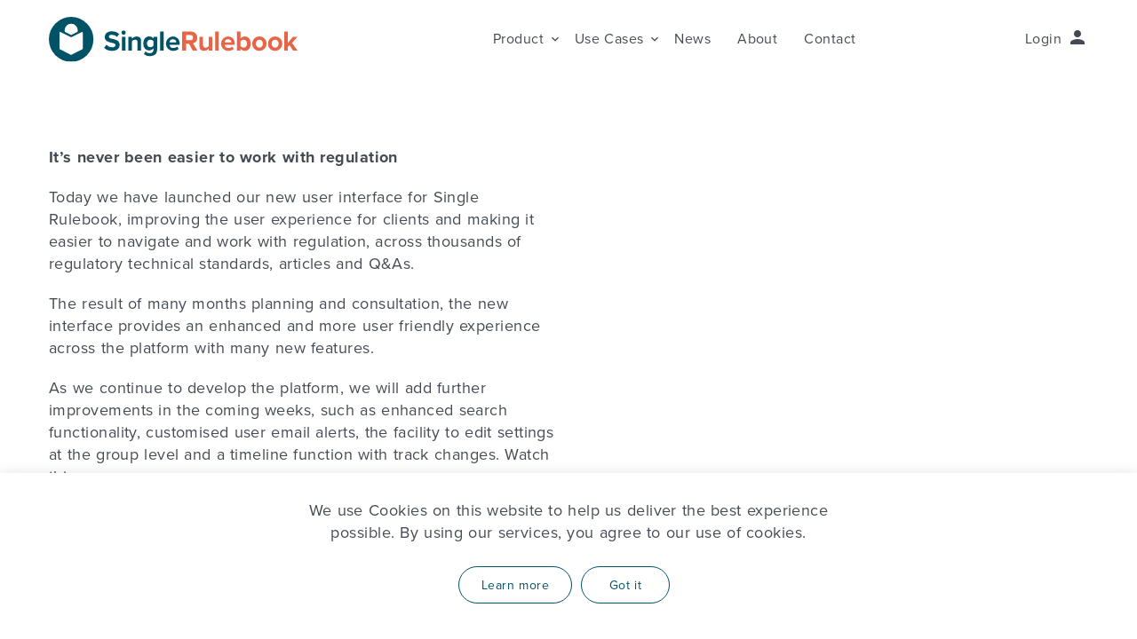

--- FILE ---
content_type: text/html; charset=UTF-8
request_url: https://staging.singlerulebook.com/author/claire-denny-u5er-02/
body_size: 12881
content:
<!DOCTYPE html>
<html class="no-js">
<head>
  <title>claire.denny-U5ER-02, Author at Single Rulebook</title>
  <meta charset="utf-8">
    <meta name="viewport" content="width=device-width, initial-scale=1.0">
  <link rel="stylesheet" href="https://use.typekit.net/csh5njd.css">
  <link href="https://fonts.googleapis.com/icon?family=Material+Icons" rel="stylesheet">
  <link rel="shortcut icon" href="https://staging.singlerulebook.com/wp-content/themes/single-rulebook-master/theme/images/favicon.ico"> 
  <meta name='robots' content='noindex, nofollow' />

	<!-- This site is optimized with the Yoast SEO plugin v26.8 - https://yoast.com/product/yoast-seo-wordpress/ -->
	<meta property="og:locale" content="en_GB" />
	<meta property="og:type" content="profile" />
	<meta property="og:title" content="claire.denny-U5ER-02, Author at Single Rulebook" />
	<meta property="og:url" content="https://staging.singlerulebook.com/author/claire-denny-u5er-02/" />
	<meta property="og:site_name" content="Single Rulebook" />
	<meta property="og:image" content="https://secure.gravatar.com/avatar/258e545c367100c90ba37f9d20e6e1fe?s=500&d=mm&r=g" />
	<meta name="twitter:card" content="summary_large_image" />
	<meta name="twitter:site" content="@singlerulebook" />
	<script type="application/ld+json" class="yoast-schema-graph">{"@context":"https://schema.org","@graph":[{"@type":"ProfilePage","@id":"https://staging.singlerulebook.com/author/claire-denny-u5er-02/","url":"https://staging.singlerulebook.com/author/claire-denny-u5er-02/","name":"claire.denny-U5ER-02, Author at Single Rulebook","isPartOf":{"@id":"https://staging.singlerulebook.com/#website"},"primaryImageOfPage":{"@id":"https://staging.singlerulebook.com/author/claire-denny-u5er-02/#primaryimage"},"image":{"@id":"https://staging.singlerulebook.com/author/claire-denny-u5er-02/#primaryimage"},"thumbnailUrl":"https://staging.singlerulebook.com/wp-content/uploads/2021/07/Copy-of-Copy-of-Copy-of-LinkedinTwitter-v12-2.png","breadcrumb":{"@id":"https://staging.singlerulebook.com/author/claire-denny-u5er-02/#breadcrumb"},"inLanguage":"en-GB","potentialAction":[{"@type":"ReadAction","target":["https://staging.singlerulebook.com/author/claire-denny-u5er-02/"]}]},{"@type":"ImageObject","inLanguage":"en-GB","@id":"https://staging.singlerulebook.com/author/claire-denny-u5er-02/#primaryimage","url":"https://staging.singlerulebook.com/wp-content/uploads/2021/07/Copy-of-Copy-of-Copy-of-LinkedinTwitter-v12-2.png","contentUrl":"https://staging.singlerulebook.com/wp-content/uploads/2021/07/Copy-of-Copy-of-Copy-of-LinkedinTwitter-v12-2.png","width":400,"height":245},{"@type":"BreadcrumbList","@id":"https://staging.singlerulebook.com/author/claire-denny-u5er-02/#breadcrumb","itemListElement":[{"@type":"ListItem","position":1,"name":"Home","item":"https://staging.singlerulebook.com/"},{"@type":"ListItem","position":2,"name":"Archives for claire.denny-U5ER-02"}]},{"@type":"WebSite","@id":"https://staging.singlerulebook.com/#website","url":"https://staging.singlerulebook.com/","name":"Single Rulebook","description":"Helping our clients to keep up with constantly evolving regulatory rules","publisher":{"@id":"https://staging.singlerulebook.com/#organization"},"potentialAction":[{"@type":"SearchAction","target":{"@type":"EntryPoint","urlTemplate":"https://staging.singlerulebook.com/?s={search_term_string}"},"query-input":{"@type":"PropertyValueSpecification","valueRequired":true,"valueName":"search_term_string"}}],"inLanguage":"en-GB"},{"@type":"Organization","@id":"https://staging.singlerulebook.com/#organization","name":"Single Rulebook","url":"https://staging.singlerulebook.com/","logo":{"@type":"ImageObject","inLanguage":"en-GB","@id":"https://staging.singlerulebook.com/#/schema/logo/image/","url":"https://staging.singlerulebook.com/wp-content/uploads/2020/11/srb-logo.png","contentUrl":"https://staging.singlerulebook.com/wp-content/uploads/2020/11/srb-logo.png","width":400,"height":73,"caption":"Single Rulebook"},"image":{"@id":"https://staging.singlerulebook.com/#/schema/logo/image/"},"sameAs":["https://x.com/singlerulebook","https://www.linkedin.com/company/singlerulebook"]},{"@type":"Person","@id":"https://staging.singlerulebook.com/#/schema/person/1a4fb1f1a4052b69e71450e05e488e72","name":"claire.denny-U5ER-02","image":{"@type":"ImageObject","inLanguage":"en-GB","@id":"https://staging.singlerulebook.com/#/schema/person/image/","url":"https://secure.gravatar.com/avatar/592050c55283e12291cc84c0d7082d1b5e48bb61ffc4a133a36ff78b1c782a18?s=96&d=mm&r=g","contentUrl":"https://secure.gravatar.com/avatar/592050c55283e12291cc84c0d7082d1b5e48bb61ffc4a133a36ff78b1c782a18?s=96&d=mm&r=g","caption":"claire.denny-U5ER-02"},"mainEntityOfPage":{"@id":"https://staging.singlerulebook.com/author/claire-denny-u5er-02/"}}]}</script>
	<!-- / Yoast SEO plugin. -->


<link rel='dns-prefetch' href='//staging.singlerulebook.com' />
<style id='wp-img-auto-sizes-contain-inline-css' type='text/css'>
img:is([sizes=auto i],[sizes^="auto," i]){contain-intrinsic-size:3000px 1500px}
/*# sourceURL=wp-img-auto-sizes-contain-inline-css */
</style>
<style id='wp-emoji-styles-inline-css' type='text/css'>

	img.wp-smiley, img.emoji {
		display: inline !important;
		border: none !important;
		box-shadow: none !important;
		height: 1em !important;
		width: 1em !important;
		margin: 0 0.07em !important;
		vertical-align: -0.1em !important;
		background: none !important;
		padding: 0 !important;
	}
/*# sourceURL=wp-emoji-styles-inline-css */
</style>
<style id='wp-block-library-inline-css' type='text/css'>
:root{--wp-block-synced-color:#7a00df;--wp-block-synced-color--rgb:122,0,223;--wp-bound-block-color:var(--wp-block-synced-color);--wp-editor-canvas-background:#ddd;--wp-admin-theme-color:#007cba;--wp-admin-theme-color--rgb:0,124,186;--wp-admin-theme-color-darker-10:#006ba1;--wp-admin-theme-color-darker-10--rgb:0,107,160.5;--wp-admin-theme-color-darker-20:#005a87;--wp-admin-theme-color-darker-20--rgb:0,90,135;--wp-admin-border-width-focus:2px}@media (min-resolution:192dpi){:root{--wp-admin-border-width-focus:1.5px}}.wp-element-button{cursor:pointer}:root .has-very-light-gray-background-color{background-color:#eee}:root .has-very-dark-gray-background-color{background-color:#313131}:root .has-very-light-gray-color{color:#eee}:root .has-very-dark-gray-color{color:#313131}:root .has-vivid-green-cyan-to-vivid-cyan-blue-gradient-background{background:linear-gradient(135deg,#00d084,#0693e3)}:root .has-purple-crush-gradient-background{background:linear-gradient(135deg,#34e2e4,#4721fb 50%,#ab1dfe)}:root .has-hazy-dawn-gradient-background{background:linear-gradient(135deg,#faaca8,#dad0ec)}:root .has-subdued-olive-gradient-background{background:linear-gradient(135deg,#fafae1,#67a671)}:root .has-atomic-cream-gradient-background{background:linear-gradient(135deg,#fdd79a,#004a59)}:root .has-nightshade-gradient-background{background:linear-gradient(135deg,#330968,#31cdcf)}:root .has-midnight-gradient-background{background:linear-gradient(135deg,#020381,#2874fc)}:root{--wp--preset--font-size--normal:16px;--wp--preset--font-size--huge:42px}.has-regular-font-size{font-size:1em}.has-larger-font-size{font-size:2.625em}.has-normal-font-size{font-size:var(--wp--preset--font-size--normal)}.has-huge-font-size{font-size:var(--wp--preset--font-size--huge)}.has-text-align-center{text-align:center}.has-text-align-left{text-align:left}.has-text-align-right{text-align:right}.has-fit-text{white-space:nowrap!important}#end-resizable-editor-section{display:none}.aligncenter{clear:both}.items-justified-left{justify-content:flex-start}.items-justified-center{justify-content:center}.items-justified-right{justify-content:flex-end}.items-justified-space-between{justify-content:space-between}.screen-reader-text{border:0;clip-path:inset(50%);height:1px;margin:-1px;overflow:hidden;padding:0;position:absolute;width:1px;word-wrap:normal!important}.screen-reader-text:focus{background-color:#ddd;clip-path:none;color:#444;display:block;font-size:1em;height:auto;left:5px;line-height:normal;padding:15px 23px 14px;text-decoration:none;top:5px;width:auto;z-index:100000}html :where(.has-border-color){border-style:solid}html :where([style*=border-top-color]){border-top-style:solid}html :where([style*=border-right-color]){border-right-style:solid}html :where([style*=border-bottom-color]){border-bottom-style:solid}html :where([style*=border-left-color]){border-left-style:solid}html :where([style*=border-width]){border-style:solid}html :where([style*=border-top-width]){border-top-style:solid}html :where([style*=border-right-width]){border-right-style:solid}html :where([style*=border-bottom-width]){border-bottom-style:solid}html :where([style*=border-left-width]){border-left-style:solid}html :where(img[class*=wp-image-]){height:auto;max-width:100%}:where(figure){margin:0 0 1em}html :where(.is-position-sticky){--wp-admin--admin-bar--position-offset:var(--wp-admin--admin-bar--height,0px)}@media screen and (max-width:600px){html :where(.is-position-sticky){--wp-admin--admin-bar--position-offset:0px}}

/*# sourceURL=wp-block-library-inline-css */
</style><style id='global-styles-inline-css' type='text/css'>
:root{--wp--preset--aspect-ratio--square: 1;--wp--preset--aspect-ratio--4-3: 4/3;--wp--preset--aspect-ratio--3-4: 3/4;--wp--preset--aspect-ratio--3-2: 3/2;--wp--preset--aspect-ratio--2-3: 2/3;--wp--preset--aspect-ratio--16-9: 16/9;--wp--preset--aspect-ratio--9-16: 9/16;--wp--preset--color--black: #000000;--wp--preset--color--cyan-bluish-gray: #abb8c3;--wp--preset--color--white: #ffffff;--wp--preset--color--pale-pink: #f78da7;--wp--preset--color--vivid-red: #cf2e2e;--wp--preset--color--luminous-vivid-orange: #ff6900;--wp--preset--color--luminous-vivid-amber: #fcb900;--wp--preset--color--light-green-cyan: #7bdcb5;--wp--preset--color--vivid-green-cyan: #00d084;--wp--preset--color--pale-cyan-blue: #8ed1fc;--wp--preset--color--vivid-cyan-blue: #0693e3;--wp--preset--color--vivid-purple: #9b51e0;--wp--preset--gradient--vivid-cyan-blue-to-vivid-purple: linear-gradient(135deg,rgb(6,147,227) 0%,rgb(155,81,224) 100%);--wp--preset--gradient--light-green-cyan-to-vivid-green-cyan: linear-gradient(135deg,rgb(122,220,180) 0%,rgb(0,208,130) 100%);--wp--preset--gradient--luminous-vivid-amber-to-luminous-vivid-orange: linear-gradient(135deg,rgb(252,185,0) 0%,rgb(255,105,0) 100%);--wp--preset--gradient--luminous-vivid-orange-to-vivid-red: linear-gradient(135deg,rgb(255,105,0) 0%,rgb(207,46,46) 100%);--wp--preset--gradient--very-light-gray-to-cyan-bluish-gray: linear-gradient(135deg,rgb(238,238,238) 0%,rgb(169,184,195) 100%);--wp--preset--gradient--cool-to-warm-spectrum: linear-gradient(135deg,rgb(74,234,220) 0%,rgb(151,120,209) 20%,rgb(207,42,186) 40%,rgb(238,44,130) 60%,rgb(251,105,98) 80%,rgb(254,248,76) 100%);--wp--preset--gradient--blush-light-purple: linear-gradient(135deg,rgb(255,206,236) 0%,rgb(152,150,240) 100%);--wp--preset--gradient--blush-bordeaux: linear-gradient(135deg,rgb(254,205,165) 0%,rgb(254,45,45) 50%,rgb(107,0,62) 100%);--wp--preset--gradient--luminous-dusk: linear-gradient(135deg,rgb(255,203,112) 0%,rgb(199,81,192) 50%,rgb(65,88,208) 100%);--wp--preset--gradient--pale-ocean: linear-gradient(135deg,rgb(255,245,203) 0%,rgb(182,227,212) 50%,rgb(51,167,181) 100%);--wp--preset--gradient--electric-grass: linear-gradient(135deg,rgb(202,248,128) 0%,rgb(113,206,126) 100%);--wp--preset--gradient--midnight: linear-gradient(135deg,rgb(2,3,129) 0%,rgb(40,116,252) 100%);--wp--preset--font-size--small: 13px;--wp--preset--font-size--medium: 20px;--wp--preset--font-size--large: 36px;--wp--preset--font-size--x-large: 42px;--wp--preset--spacing--20: 0.44rem;--wp--preset--spacing--30: 0.67rem;--wp--preset--spacing--40: 1rem;--wp--preset--spacing--50: 1.5rem;--wp--preset--spacing--60: 2.25rem;--wp--preset--spacing--70: 3.38rem;--wp--preset--spacing--80: 5.06rem;--wp--preset--shadow--natural: 6px 6px 9px rgba(0, 0, 0, 0.2);--wp--preset--shadow--deep: 12px 12px 50px rgba(0, 0, 0, 0.4);--wp--preset--shadow--sharp: 6px 6px 0px rgba(0, 0, 0, 0.2);--wp--preset--shadow--outlined: 6px 6px 0px -3px rgb(255, 255, 255), 6px 6px rgb(0, 0, 0);--wp--preset--shadow--crisp: 6px 6px 0px rgb(0, 0, 0);}:where(.is-layout-flex){gap: 0.5em;}:where(.is-layout-grid){gap: 0.5em;}body .is-layout-flex{display: flex;}.is-layout-flex{flex-wrap: wrap;align-items: center;}.is-layout-flex > :is(*, div){margin: 0;}body .is-layout-grid{display: grid;}.is-layout-grid > :is(*, div){margin: 0;}:where(.wp-block-columns.is-layout-flex){gap: 2em;}:where(.wp-block-columns.is-layout-grid){gap: 2em;}:where(.wp-block-post-template.is-layout-flex){gap: 1.25em;}:where(.wp-block-post-template.is-layout-grid){gap: 1.25em;}.has-black-color{color: var(--wp--preset--color--black) !important;}.has-cyan-bluish-gray-color{color: var(--wp--preset--color--cyan-bluish-gray) !important;}.has-white-color{color: var(--wp--preset--color--white) !important;}.has-pale-pink-color{color: var(--wp--preset--color--pale-pink) !important;}.has-vivid-red-color{color: var(--wp--preset--color--vivid-red) !important;}.has-luminous-vivid-orange-color{color: var(--wp--preset--color--luminous-vivid-orange) !important;}.has-luminous-vivid-amber-color{color: var(--wp--preset--color--luminous-vivid-amber) !important;}.has-light-green-cyan-color{color: var(--wp--preset--color--light-green-cyan) !important;}.has-vivid-green-cyan-color{color: var(--wp--preset--color--vivid-green-cyan) !important;}.has-pale-cyan-blue-color{color: var(--wp--preset--color--pale-cyan-blue) !important;}.has-vivid-cyan-blue-color{color: var(--wp--preset--color--vivid-cyan-blue) !important;}.has-vivid-purple-color{color: var(--wp--preset--color--vivid-purple) !important;}.has-black-background-color{background-color: var(--wp--preset--color--black) !important;}.has-cyan-bluish-gray-background-color{background-color: var(--wp--preset--color--cyan-bluish-gray) !important;}.has-white-background-color{background-color: var(--wp--preset--color--white) !important;}.has-pale-pink-background-color{background-color: var(--wp--preset--color--pale-pink) !important;}.has-vivid-red-background-color{background-color: var(--wp--preset--color--vivid-red) !important;}.has-luminous-vivid-orange-background-color{background-color: var(--wp--preset--color--luminous-vivid-orange) !important;}.has-luminous-vivid-amber-background-color{background-color: var(--wp--preset--color--luminous-vivid-amber) !important;}.has-light-green-cyan-background-color{background-color: var(--wp--preset--color--light-green-cyan) !important;}.has-vivid-green-cyan-background-color{background-color: var(--wp--preset--color--vivid-green-cyan) !important;}.has-pale-cyan-blue-background-color{background-color: var(--wp--preset--color--pale-cyan-blue) !important;}.has-vivid-cyan-blue-background-color{background-color: var(--wp--preset--color--vivid-cyan-blue) !important;}.has-vivid-purple-background-color{background-color: var(--wp--preset--color--vivid-purple) !important;}.has-black-border-color{border-color: var(--wp--preset--color--black) !important;}.has-cyan-bluish-gray-border-color{border-color: var(--wp--preset--color--cyan-bluish-gray) !important;}.has-white-border-color{border-color: var(--wp--preset--color--white) !important;}.has-pale-pink-border-color{border-color: var(--wp--preset--color--pale-pink) !important;}.has-vivid-red-border-color{border-color: var(--wp--preset--color--vivid-red) !important;}.has-luminous-vivid-orange-border-color{border-color: var(--wp--preset--color--luminous-vivid-orange) !important;}.has-luminous-vivid-amber-border-color{border-color: var(--wp--preset--color--luminous-vivid-amber) !important;}.has-light-green-cyan-border-color{border-color: var(--wp--preset--color--light-green-cyan) !important;}.has-vivid-green-cyan-border-color{border-color: var(--wp--preset--color--vivid-green-cyan) !important;}.has-pale-cyan-blue-border-color{border-color: var(--wp--preset--color--pale-cyan-blue) !important;}.has-vivid-cyan-blue-border-color{border-color: var(--wp--preset--color--vivid-cyan-blue) !important;}.has-vivid-purple-border-color{border-color: var(--wp--preset--color--vivid-purple) !important;}.has-vivid-cyan-blue-to-vivid-purple-gradient-background{background: var(--wp--preset--gradient--vivid-cyan-blue-to-vivid-purple) !important;}.has-light-green-cyan-to-vivid-green-cyan-gradient-background{background: var(--wp--preset--gradient--light-green-cyan-to-vivid-green-cyan) !important;}.has-luminous-vivid-amber-to-luminous-vivid-orange-gradient-background{background: var(--wp--preset--gradient--luminous-vivid-amber-to-luminous-vivid-orange) !important;}.has-luminous-vivid-orange-to-vivid-red-gradient-background{background: var(--wp--preset--gradient--luminous-vivid-orange-to-vivid-red) !important;}.has-very-light-gray-to-cyan-bluish-gray-gradient-background{background: var(--wp--preset--gradient--very-light-gray-to-cyan-bluish-gray) !important;}.has-cool-to-warm-spectrum-gradient-background{background: var(--wp--preset--gradient--cool-to-warm-spectrum) !important;}.has-blush-light-purple-gradient-background{background: var(--wp--preset--gradient--blush-light-purple) !important;}.has-blush-bordeaux-gradient-background{background: var(--wp--preset--gradient--blush-bordeaux) !important;}.has-luminous-dusk-gradient-background{background: var(--wp--preset--gradient--luminous-dusk) !important;}.has-pale-ocean-gradient-background{background: var(--wp--preset--gradient--pale-ocean) !important;}.has-electric-grass-gradient-background{background: var(--wp--preset--gradient--electric-grass) !important;}.has-midnight-gradient-background{background: var(--wp--preset--gradient--midnight) !important;}.has-small-font-size{font-size: var(--wp--preset--font-size--small) !important;}.has-medium-font-size{font-size: var(--wp--preset--font-size--medium) !important;}.has-large-font-size{font-size: var(--wp--preset--font-size--large) !important;}.has-x-large-font-size{font-size: var(--wp--preset--font-size--x-large) !important;}
/*# sourceURL=global-styles-inline-css */
</style>

<style id='classic-theme-styles-inline-css' type='text/css'>
/*! This file is auto-generated */
.wp-block-button__link{color:#fff;background-color:#32373c;border-radius:9999px;box-shadow:none;text-decoration:none;padding:calc(.667em + 2px) calc(1.333em + 2px);font-size:1.125em}.wp-block-file__button{background:#32373c;color:#fff;text-decoration:none}
/*# sourceURL=/wp-includes/css/classic-themes.min.css */
</style>
<link rel='stylesheet' id='ajax-load-more-css' href='https://staging.singlerulebook.com/wp-content/plugins/ajax-load-more/build/frontend/ajax-load-more.min.css?ver=7.8.1' type='text/css' media='all' />
<link rel='stylesheet' id='contact-form-7-css' href='https://staging.singlerulebook.com/wp-content/plugins/contact-form-7/includes/css/styles.css?ver=6.1.4' type='text/css' media='all' />
<style id='contact-form-7-inline-css' type='text/css'>
.wpcf7 .wpcf7-recaptcha iframe {margin-bottom: 0;}.wpcf7 .wpcf7-recaptcha[data-align="center"] > div {margin: 0 auto;}.wpcf7 .wpcf7-recaptcha[data-align="right"] > div {margin: 0 0 0 auto;}
/*# sourceURL=contact-form-7-inline-css */
</style>
<link rel='stylesheet' id='bootstrap-grid-css-css' href='https://staging.singlerulebook.com/wp-content/themes/single-rulebook-master/dist/css/bootstrap-grid.min.css?ver=4.0.0.alpha' type='text/css' media='all' />
<link rel='stylesheet' id='bootstrap-custom-css-css' href='https://staging.singlerulebook.com/wp-content/themes/single-rulebook-master/dist/css/bootstrap-custom.min.css?ver=4.0.0.alpha' type='text/css' media='all' />
<link rel='stylesheet' id='font-awesome-css-css' href='https://staging.singlerulebook.com/wp-content/themes/single-rulebook-master/dist/font-awesome/css/font-awesome-4.4.0.min.css?ver=4.4.0' type='text/css' media='all' />
<link rel='stylesheet' id='selectric-css-css' href='https://staging.singlerulebook.com/wp-content/themes/single-rulebook-master/theme/selectric/selectric-min.css?ver=1.0' type='text/css' media='all' />
<link rel='stylesheet' id='b4st-css-css' href='https://staging.singlerulebook.com/wp-content/themes/single-rulebook-master/theme/css/b4st.css' type='text/css' media='all' />
<link rel='stylesheet' id='grid-css-css' href='https://staging.singlerulebook.com/wp-content/themes/single-rulebook-master/theme/css/grid.css' type='text/css' media='all' />
<script type="text/javascript" src="https://staging.singlerulebook.com/wp-includes/js/jquery/jquery.min.js?ver=3.7.1" id="jquery-core-js"></script>
<script type="text/javascript" src="https://staging.singlerulebook.com/wp-includes/js/jquery/jquery-migrate.min.js?ver=3.4.1" id="jquery-migrate-js"></script>
<link rel="https://api.w.org/" href="https://staging.singlerulebook.com/wp-json/" /><link rel="alternate" title="JSON" type="application/json" href="https://staging.singlerulebook.com/wp-json/wp/v2/users/4" /><style type="text/css">.recentcomments a{display:inline !important;padding:0 !important;margin:0 !important;}</style></head>

<!-- Global site tag (gtag.js) - Google Analytics -->
<script async src="https://www.googletagmanager.com/gtag/js?id=G-GY3S5NZH1D"></script>
<script>
  window.dataLayer = window.dataLayer || [];
  function gtag(){dataLayer.push(arguments);}
  gtag('js', new Date());
  gtag('config', 'G-GY3S5NZH1D');
</script>


<body class="archive author author-claire-denny-u5er-02 author-4 wp-theme-single-rulebook-master preload no-hero">


<div class="site-wrapper">

  <header class="site-header center" id="masthead">
    <div class="container">
      <div class="row">

        <div class="col-8 col-lg-5">
          <div class="col-content">
            <a class="logo" href="https://staging.singlerulebook.com/">
              <img src="https://staging.singlerulebook.com/wp-content/themes/single-rulebook-master/theme/images/logo.svg" width="600" height="108" alt="Single Rulebook" class="fluid">
            </a>
          </div>
        </div>

        <div class="col-lg-7 primary-nav-wrap">
          <div class="col-content">
            <nav class="primary-nav navbar" id="header-primary-nav">
              <ul class="menu"><li  id="menu-item-22" class="menu-item menu-item-type-post_type menu-item-object-page menu-item-has-children dropdown nav-item nav-item-22"><a href="https://staging.singlerulebook.com/regulatory-intelligence-and-compliance-management-software/" class="nav-link dropdown-toggle" data-toggle="dropdown" aria-haspopup="true" aria-expanded="false">Product</a>
<ul class="dropdown-menu depth_0">
	<li  id="menu-item-747" class="menu-item menu-item-type-post_type menu-item-object-page nav-item nav-item-747"><a class="dropdown-item" href="https://staging.singlerulebook.com/regulatory-intelligence-and-compliance-management-software/" class="nav-link">Regulatory Intelligence Software</a></li>
	<li  id="menu-item-745" class="menu-item menu-item-type-post_type menu-item-object-page nav-item nav-item-745"><a class="dropdown-item" href="https://staging.singlerulebook.com/the-complete-regtech-landscape/" class="nav-link">The Regtech Landscape</a></li>
	<li  id="menu-item-744" class="menu-item menu-item-type-post_type menu-item-object-page nav-item nav-item-744"><a class="dropdown-item" href="https://staging.singlerulebook.com/regulatory-divergence-management-platform/" class="nav-link">Managing Regulatory Divergence</a></li>
	<li  id="menu-item-743" class="menu-item menu-item-type-post_type menu-item-object-page nav-item nav-item-743"><a class="dropdown-item" href="https://staging.singlerulebook.com/regulatory-change-management/" class="nav-link">Regulatory Change Management</a></li>
	<li  id="menu-item-742" class="menu-item menu-item-type-post_type menu-item-object-page nav-item nav-item-742"><a class="dropdown-item" href="https://staging.singlerulebook.com/how-does-it-work/" class="nav-link">How does it work?</a></li>
</ul>
</li>
<li  id="menu-item-21" class="menu-item menu-item-type-post_type menu-item-object-page menu-item-has-children dropdown nav-item nav-item-21"><a href="https://staging.singlerulebook.com/regtech-compliance-change-management-software-financial-services/" class="nav-link dropdown-toggle" data-toggle="dropdown" aria-haspopup="true" aria-expanded="false">Use Cases</a>
<ul class="dropdown-menu depth_0">
	<li  id="menu-item-746" class="menu-item menu-item-type-post_type menu-item-object-page nav-item nav-item-746"><a class="dropdown-item" href="https://staging.singlerulebook.com/regtech-compliance-change-management-software-financial-services/" class="nav-link">Regtech Compliance Software</a></li>
	<li  id="menu-item-738" class="menu-item menu-item-type-post_type menu-item-object-clients nav-item nav-item-738"><a class="dropdown-item" href="https://staging.singlerulebook.com/use-cases/regulatory-intelligence-research/" class="nav-link">Regulatory Intelligence &#038; Research</a></li>
	<li  id="menu-item-741" class="menu-item menu-item-type-post_type menu-item-object-clients nav-item nav-item-741"><a class="dropdown-item" href="https://staging.singlerulebook.com/use-cases/financial-regulatory-rules-collaboration/" class="nav-link">Collaboration on Regulatory Rules</a></li>
	<li  id="menu-item-739" class="menu-item menu-item-type-post_type menu-item-object-clients nav-item nav-item-739"><a class="dropdown-item" href="https://staging.singlerulebook.com/use-cases/regulatory-change-management-process-audit-trail/" class="nav-link">Regulatory Compliance Audit</a></li>
	<li  id="menu-item-740" class="menu-item menu-item-type-post_type menu-item-object-clients nav-item nav-item-740"><a class="dropdown-item" href="https://staging.singlerulebook.com/use-cases/exchange-rulebooks/" class="nav-link">Exchange Rulebooks</a></li>
</ul>
</li>
<li  id="menu-item-567" class="menu-item menu-item-type-custom menu-item-object-custom nav-item nav-item-567"><a href="https://staging.singlerulebook.com/updates/all/" class="nav-link">News</a></li>
<li  id="menu-item-19" class="menu-item menu-item-type-post_type menu-item-object-page nav-item nav-item-19"><a href="https://staging.singlerulebook.com/about/" class="nav-link">About</a></li>
<li  id="menu-item-18" class="menu-item menu-item-type-post_type menu-item-object-page nav-item nav-item-18"><a href="https://staging.singlerulebook.com/contact/" class="nav-link">Contact</a></li>
</ul>              <a href="https://app.singlerulebook.com/" target="_blank" class="login-link">
                <span class="text">Login</span>
                <span class="material-icons">person</span>
              </a>
            </nav>
          </div>
        </div>

        <div class="col-4 mobile-nav-trigger-wrap">
          <button class="navbar-toggler" type="button" id="mobile-nav-trigger">
            <span class="menu-anim-wrap">
              <span class="menu-anim">Trigger menu</span>
            </span>
          </button>
        </div>

      </div>
    </div>
  </header>

  <nav class="navbar navbar-topbar" id="mobile-nav">
    <div class="inner-wrap">
      <div class="container">
        <ul class="nav navbar-nav"><li  class="menu-item menu-item-type-post_type menu-item-object-page menu-item-has-children dropdown nav-item nav-item-22"><a href="https://staging.singlerulebook.com/regulatory-intelligence-and-compliance-management-software/" class="nav-link dropdown-toggle" data-toggle="dropdown" aria-haspopup="true" aria-expanded="false">Product</a>
<ul class="dropdown-menu depth_0">
	<li  class="menu-item menu-item-type-post_type menu-item-object-page nav-item nav-item-747"><a class="dropdown-item" href="https://staging.singlerulebook.com/regulatory-intelligence-and-compliance-management-software/" class="nav-link">Regulatory Intelligence Software</a></li>
	<li  class="menu-item menu-item-type-post_type menu-item-object-page nav-item nav-item-745"><a class="dropdown-item" href="https://staging.singlerulebook.com/the-complete-regtech-landscape/" class="nav-link">The Regtech Landscape</a></li>
	<li  class="menu-item menu-item-type-post_type menu-item-object-page nav-item nav-item-744"><a class="dropdown-item" href="https://staging.singlerulebook.com/regulatory-divergence-management-platform/" class="nav-link">Managing Regulatory Divergence</a></li>
	<li  class="menu-item menu-item-type-post_type menu-item-object-page nav-item nav-item-743"><a class="dropdown-item" href="https://staging.singlerulebook.com/regulatory-change-management/" class="nav-link">Regulatory Change Management</a></li>
	<li  class="menu-item menu-item-type-post_type menu-item-object-page nav-item nav-item-742"><a class="dropdown-item" href="https://staging.singlerulebook.com/how-does-it-work/" class="nav-link">How does it work?</a></li>
</ul>
</li>
<li  class="menu-item menu-item-type-post_type menu-item-object-page menu-item-has-children dropdown nav-item nav-item-21"><a href="https://staging.singlerulebook.com/regtech-compliance-change-management-software-financial-services/" class="nav-link dropdown-toggle" data-toggle="dropdown" aria-haspopup="true" aria-expanded="false">Use Cases</a>
<ul class="dropdown-menu depth_0">
	<li  class="menu-item menu-item-type-post_type menu-item-object-page nav-item nav-item-746"><a class="dropdown-item" href="https://staging.singlerulebook.com/regtech-compliance-change-management-software-financial-services/" class="nav-link">Regtech Compliance Software</a></li>
	<li  class="menu-item menu-item-type-post_type menu-item-object-clients nav-item nav-item-738"><a class="dropdown-item" href="https://staging.singlerulebook.com/use-cases/regulatory-intelligence-research/" class="nav-link">Regulatory Intelligence &#038; Research</a></li>
	<li  class="menu-item menu-item-type-post_type menu-item-object-clients nav-item nav-item-741"><a class="dropdown-item" href="https://staging.singlerulebook.com/use-cases/financial-regulatory-rules-collaboration/" class="nav-link">Collaboration on Regulatory Rules</a></li>
	<li  class="menu-item menu-item-type-post_type menu-item-object-clients nav-item nav-item-739"><a class="dropdown-item" href="https://staging.singlerulebook.com/use-cases/regulatory-change-management-process-audit-trail/" class="nav-link">Regulatory Compliance Audit</a></li>
	<li  class="menu-item menu-item-type-post_type menu-item-object-clients nav-item nav-item-740"><a class="dropdown-item" href="https://staging.singlerulebook.com/use-cases/exchange-rulebooks/" class="nav-link">Exchange Rulebooks</a></li>
</ul>
</li>
<li  class="menu-item menu-item-type-custom menu-item-object-custom nav-item nav-item-567"><a href="https://staging.singlerulebook.com/updates/all/" class="nav-link">News</a></li>
<li  class="menu-item menu-item-type-post_type menu-item-object-page nav-item nav-item-19"><a href="https://staging.singlerulebook.com/about/" class="nav-link">About</a></li>
<li  class="menu-item menu-item-type-post_type menu-item-object-page nav-item nav-item-18"><a href="https://staging.singlerulebook.com/contact/" class="nav-link">Contact</a></li>
</ul>        <div class="actions-wrap">
          <a href="https://app.singlerulebook.com/" target="_blank" class="login-link">
            <span class="text">Login</span>
            <span class="material-icons">person</span>
          </a>
        </div>
      </div>
    </div>
  </nav>

  
  <div id="main-site">

<article class="page-content page-st" role="article">

  <header class="page-header">
    <div class="container">
      <h1 class="title"></h1>
    </div>
  </header>

      <section class="section entry-wrap">
      <div class="container">
        <div class="row">
          <div class="col-lg-6">
            
  <div class="entry styled-entry">
    <p><strong>It’s never been easier to work with regulation</strong></p>
<p>Today we have launched our new user interface for Single Rulebook, improving the user experience for clients and making it easier to navigate and work with regulation, across thousands of regulatory technical standards, articles and Q&amp;As.</p>
<p>The result of many months planning and consultation, the new interface provides an enhanced and more user friendly experience across the platform with many new features.</p>
<p>As we continue to develop the platform, we will add further improvements in the coming weeks, such as enhanced search functionality, customised user email alerts, the facility to edit settings at the group level and a timeline function with track changes. Watch this space.</p>
<p>We are hosting training sessions on the new user interface.  To register for a training session or to request a demo, please <a href="https://staging.singlerulebook.com/contact/">contact us</a>.</p>
<p><a href="https://vimeo.com/479822800">Watch our video</a> to see how Single Rulebook can help you manage regulation.</p>
  </div>


  <div class="entry styled-entry">
    <p>Do you know your company’s house view on important financial regulations? Are you adopting new, digital RegTech tools to help you develop a consistent regulatory compliance framework?</p>
<p>It could be that you’re attending an important meeting, or providing advice on a new business project and need to accurately convey your company’s viewpoint to a public audience. Whatever the scenario, it’s paramount that you have a complete understanding of your firm’s view on important regulatory matters within MiFID II, EMIR and more.</p>
<p>With the introduction of the new FCA handbook following the end of the Brexit transition period at the end of 2020, it’s also important to keep abreast of changes to UK financial regulation and the potential emergence of diverging UK and EU rules. The new and evolving UK FCA rules provide another opportunity for organisations to comment and form a view.</p>
<p>With financial regulation, the devil is in the detail and it’s important to understand all the nuances of each regulatory rule or technical standard. Often, a small difference in the wording can have a huge impact on regulated firms, market participants and their compliance policies. Ensuring that you know your company’s and legal counsel’s opinion on regulation increases confidence and improves communication across legal, compliance, regulatory change management, risk management and operational teams.</p>
<p>Regulatory intelligence software and RegTech technologies can help Legal and Compliance professionals and teams adopt consistent interpretations across global regulation by working on one common, digital version of the regulation. Single Rulebook’s regulatory compliance software also allows users to work intelligently across the regulation by searching, annotating and sharing the text. Working digitally in this way helps avoid costly misinterpretations and inconsistent views. In addition, regulatory mapping and dynamic rule maps provide visual guidance so that users can see the relationship between different pieces of regulation, Q&amp;As and written guidance.</p>
<p>To make knowledge management a reality, it is crucial to improve accessibility to the house view and ensure that it is properly maintained.  Compliance software tools can achieve this by assigning ownership and providing alerts when regulatory updates occur.</p>
<p><strong>If you wish to discuss in-house view further, please </strong><a href="https://singlerulebook.com/contact/"><strong>contact us</strong></a><strong><em>. </em></strong></p>  </div>


  <div class="entry styled-entry">
    <p style="text-align: center;"><strong>Media release: Single Rulebook Launches New Functionality to Switch between UK and EU Regulation</strong></p>
<p><strong>London, 25<sup>th</sup> February 2021 </strong>– Single Rulebook, a leading and integrated software platform for the management of regulatory rules, today announced that it has launched new functionality and tools to enable clients to compare and work effectively across existing EU regulations such as EMIR and MiFID II and the new UK Handbook, published by the Financial Conduct Authority (FCA).</p>
<p>Following the end of the Brexit transition period on 31<sup>st</sup> December 2020, regulated firms must navigate and comply with two sets of rules across the EU and UK regulatory regimes, significantly increasing the scope and workload of Legal and Compliance teams across the UK and Europe.</p>
<p>The <a href="https://vimeo.com/477986751">new functionality and tools</a> available on Single Rulebook allow users to research, annotate and work with both texts side by side. Interactive rule maps provide cross references between all UK and EU regulation, Q&amp;As, guidelines and opinions, so that users can easily click between and match an existing EU article to the new UK rule.</p>
<p>Wim Nelen, CEO and Founder of Single Rulebook commented:</p>
<p>“Following a challenging transition period for many of our clients in the financial services sector, we are delighted to launch this important new functionality which makes it easier to work efficiently with both the UK and EU regulatory regimes. Our clients can now click straight through from a Regulatory Technical Standard (RTS) in MiFID II through to the corresponding new rule in the FCA Handbook, removing the complexity and reducing the time spent navigating two separate regimes.”</p>
<p style="text-align: center;">(Ends)</p>
<p><strong>About Single Rulebook</strong></p>
<p>Formed in 2019 and acquired by Kaizen Reporting Ltd in November 2020, Single Rulebook is a software solution that lets firms search, share and manage the multitude of complex regulatory rules on a single digital platform. The solution offers firms a search and navigation functionality with dynamic rule maps that set out visual guidance on interdependent regulations and the correlations between the various regulatory rules. The software allows you to integrate and coordinate a firm’s handling of regulations by many different people in order to make their approach consistent. In addition Single Rulebook can be integrated into a firm’s existing policies, systems and controls.<strong> </strong></p>
<p><strong>To learn more, watch a short video </strong><a href="https://vimeo.com/479822800">Introducing Single Rulebook</a> or visit our<a href="https://singlerulebook.com/"> website.</a></p>
<p>For more information, please contact James Dunseath, Communications Advisor, on +44 (0) 7557 955 795 or media@kaizenreporting.com</p>
  </div>


  <div class="entry styled-entry">
    <p><strong>Single Rulebook Talks to the Financial Conduct Authority and the Dutch Authority for the Financial Markets</strong></p>
<p>We were delighted to host Stephen Hanks and Matthijs Geneste from the Financial Conduct Authority (FCA) and Dutch Authority for the Financial Markets (AFM) on 17<sup>th</sup> February.  The session, moderated by Wim Nelen of Single Rulebook, centred on the evolution of the UK and EU rulebooks in a post-Brexit world and both a <strong><a href="https://vimeo.com/521593220">recording</a></strong> and <strong><a href="https://staging.singlerulebook.com/wp-content/uploads/2021/02/Transcript-Single-Rulebook-Webinar-Evolution-of-UK-and-EU-Rulebooks-17-Feb-21-1.pdf"><strong>transcript</strong></a></strong> of the session are available.</p>
<p>Aimed at Legal and Compliance professionals, the webinar covered the principle of working with dual rulebooks across two regulatory regimes and how they relate to each other. Importantly, for those working with regulatory text on a daily basis, the discussion also included the practicalities of locating existing Level 1 regulation, Level 2 delegated acts and Level 3 guidance from ESMA with the corresponding regulatory text in the new UK Handbook.</p>
<p>Despite the added complication of Covid-19, the Brexit transition, including the preceding preparations, contingency plans and the increase in regulatory approvals of firms by EU regulators, went smoothly. And so now, regulated firms are asking the question what next; what direction will the UK and EU rulebooks take over the coming 12-18 months?  While it is very likely that there will be changes by ESMA to Q&amp;As and Guidelines, how aligned will the UK rules remain in future and is the US-EU model of equivalence one that can be replicated for the UK and EU? While some of these matters are yet to be determined, we discuss them all in our discussion with the FCA and AFM.</p>
<p style="text-align: center;"><a href="https://staging.singlerulebook.com/transcript-single-rulebook-webinar-evolution-of-uk-and-eu-rulebooks-17-feb-21-2/"><strong><u>Read the transcript of the discussion with the FCA and AFM</u></strong></a></p>
<p><strong> </strong></p>  </div>


  <div class="entry styled-entry">
    <p>Single Rulebook is bringing together senior policy experts from the UK and Dutch regulators to discuss how they see the respective UK and EU rulebooks evolving post Brexit.</p>
<p><strong>Wednesday 17<sup>th</sup> February</strong></p>
<p><strong>14:00 GMT / 15:00 CET</strong></p>
<p><strong>Speakers:</strong></p>
<ul>
<li>Stephen Hanks, UK Financial Conduct Authority (FCA)</li>
<li>Matthijs Geneste, Dutch Authority for the Financial Markets (AFM)</li>
</ul>
<p><strong>Moderator: </strong></p>
<p>Wim Nelen, CEO and Founder, Single Rulebook</p>
<p>The webinar is aimed at legal and compliance specialists and will focus on the practicalities of working with two rulebooks in a dual regulatory regime as well as the high level evolution of the UK and EU rulebooks going forward.</p>
<p>Regulated firms are now complying with two sets of rules across the EU and UK. In many cases, professionals are still getting up to speed with matching existing obligations to the new rulebook.</p>
<p>We will discuss how the rulebooks relate to each other and how they may evolve.</p>
<p>Participants are invited to submit topic suggestions ahead of the event: wim.nelen@singlerulebook.com</p>
<p style="text-align: center;"><a href="https://zoom.us/webinar/register/WN_i-nc2EjeS-e_CqS7qAZWQw"><strong>REGISTER</strong></a></p>
  </div>

          </div>
        </div>
      </div>
    </section>
  
</article>

  </div><!-- /main-site -->

  <footer class="site-footer" id="site-footer">
    <div class="container">

    <section class="overview">
      <div class="row">

        <div class="col-8 col-md-5">
          <div class="col-content">
            <a class="logo" href="https://staging.singlerulebook.com/">
              <img src="https://staging.singlerulebook.com/wp-content/themes/single-rulebook-master/theme/images/logo.png" width="600" height="110" alt="Single Rulebook" class="fluid">
            </a>
          </div>
        </div>

        <div class="col-4 col-md-7">
          <div class="col-content">
            <nav class="primary-nav navbar" id="footer-primary-nav">
              <ul class="menu"><li  class="menu-item menu-item-type-post_type menu-item-object-page menu-item-has-children dropdown nav-item nav-item-22"><a href="https://staging.singlerulebook.com/regulatory-intelligence-and-compliance-management-software/" class="nav-link dropdown-toggle" data-toggle="dropdown" aria-haspopup="true" aria-expanded="false">Product</a>
<ul class="dropdown-menu depth_0">
	<li  class="menu-item menu-item-type-post_type menu-item-object-page nav-item nav-item-747"><a class="dropdown-item" href="https://staging.singlerulebook.com/regulatory-intelligence-and-compliance-management-software/" class="nav-link">Regulatory Intelligence Software</a></li>
	<li  class="menu-item menu-item-type-post_type menu-item-object-page nav-item nav-item-745"><a class="dropdown-item" href="https://staging.singlerulebook.com/the-complete-regtech-landscape/" class="nav-link">The Regtech Landscape</a></li>
	<li  class="menu-item menu-item-type-post_type menu-item-object-page nav-item nav-item-744"><a class="dropdown-item" href="https://staging.singlerulebook.com/regulatory-divergence-management-platform/" class="nav-link">Managing Regulatory Divergence</a></li>
	<li  class="menu-item menu-item-type-post_type menu-item-object-page nav-item nav-item-743"><a class="dropdown-item" href="https://staging.singlerulebook.com/regulatory-change-management/" class="nav-link">Regulatory Change Management</a></li>
	<li  class="menu-item menu-item-type-post_type menu-item-object-page nav-item nav-item-742"><a class="dropdown-item" href="https://staging.singlerulebook.com/how-does-it-work/" class="nav-link">How does it work?</a></li>
</ul>
</li>
<li  class="menu-item menu-item-type-post_type menu-item-object-page menu-item-has-children dropdown nav-item nav-item-21"><a href="https://staging.singlerulebook.com/regtech-compliance-change-management-software-financial-services/" class="nav-link dropdown-toggle" data-toggle="dropdown" aria-haspopup="true" aria-expanded="false">Use Cases</a>
<ul class="dropdown-menu depth_0">
	<li  class="menu-item menu-item-type-post_type menu-item-object-page nav-item nav-item-746"><a class="dropdown-item" href="https://staging.singlerulebook.com/regtech-compliance-change-management-software-financial-services/" class="nav-link">Regtech Compliance Software</a></li>
	<li  class="menu-item menu-item-type-post_type menu-item-object-clients nav-item nav-item-738"><a class="dropdown-item" href="https://staging.singlerulebook.com/use-cases/regulatory-intelligence-research/" class="nav-link">Regulatory Intelligence &#038; Research</a></li>
	<li  class="menu-item menu-item-type-post_type menu-item-object-clients nav-item nav-item-741"><a class="dropdown-item" href="https://staging.singlerulebook.com/use-cases/financial-regulatory-rules-collaboration/" class="nav-link">Collaboration on Regulatory Rules</a></li>
	<li  class="menu-item menu-item-type-post_type menu-item-object-clients nav-item nav-item-739"><a class="dropdown-item" href="https://staging.singlerulebook.com/use-cases/regulatory-change-management-process-audit-trail/" class="nav-link">Regulatory Compliance Audit</a></li>
	<li  class="menu-item menu-item-type-post_type menu-item-object-clients nav-item nav-item-740"><a class="dropdown-item" href="https://staging.singlerulebook.com/use-cases/exchange-rulebooks/" class="nav-link">Exchange Rulebooks</a></li>
</ul>
</li>
<li  class="menu-item menu-item-type-custom menu-item-object-custom nav-item nav-item-567"><a href="https://staging.singlerulebook.com/updates/all/" class="nav-link">News</a></li>
<li  class="menu-item menu-item-type-post_type menu-item-object-page nav-item nav-item-19"><a href="https://staging.singlerulebook.com/about/" class="nav-link">About</a></li>
<li  class="menu-item menu-item-type-post_type menu-item-object-page nav-item nav-item-18"><a href="https://staging.singlerulebook.com/contact/" class="nav-link">Contact</a></li>
</ul>              <ul class="toolbox sm-links no-list">
  <li class="twitter">
    <a href="https://twitter.com/singlerulebook?lang=en" target="_blank">
      <i class="fa fa-twitter" aria-hidden="true"></i>
    </a>
  </li>
  <li class="linkedin">
    <a href="https://www.linkedin.com/company/singlerulebook-com/" target="_blank">
      <i class="fa fa-linkedin" aria-hidden="true"></i>
    </a>
  </li>
</ul>

            </nav>
          </div>
        </div>

      </div>
    </section>

    
  <section class="contacts">
    <div class="row">

      <div class="col-md-3 address-wrap"> <div class="col-content"><div class="entry"><p>Single Rulebook Ltd</p>
<address>12 Groveland Court<br />
London<br />
United Kingdom<br />
EC4M 9EH</address><p>A <a href="https://www.kaizenreporting.com/" target="_blank" rel="noopener noreferrer">Kaizen Reporting</a> company</p>
</div></div></div>
      <div class="col-md-3 actions-wrap"> <div class="col-content"><div class="entry"><p>Get in touch</p>
<p>+44 (0) 203 912 3300<br />
<a href="mialto:contact@singlerulebook.com" target="_blank" rel="noopener">contact@singlerulebook.com</a></p>
</div></div></div>
    </div>
  </section>


    <section class="sign-off">

      <div class="copyright">
        <p class="small-text">&copy; Single Rulebook Ltd 2026. All rights reserved.</p>
      </div>

      <div class="legal">
        <ul class="links-list no-list">
          <li>
            <a href="https://staging.singlerulebook.com/privacy-policy/" class="small-text">
              Privacy Policy
            </a>
          </li>
          <li>
            <a href="https://staging.singlerulebook.com/terms-and-conditions/" class="small-text">
              Terms and Conditions
            </a>
          </li>
        </ul>
      </div>

      
    </section>

  </footer>

</div><!-- /site-wrapper -->

<script type="speculationrules">
{"prefetch":[{"source":"document","where":{"and":[{"href_matches":"/*"},{"not":{"href_matches":["/wp-*.php","/wp-admin/*","/wp-content/uploads/*","/wp-content/*","/wp-content/plugins/*","/wp-content/themes/single-rulebook-master/*","/*\\?(.+)"]}},{"not":{"selector_matches":"a[rel~=\"nofollow\"]"}},{"not":{"selector_matches":".no-prefetch, .no-prefetch a"}}]},"eagerness":"conservative"}]}
</script>
<script type="text/javascript" src="https://staging.singlerulebook.com/wp-includes/js/dist/hooks.min.js?ver=dd5603f07f9220ed27f1" id="wp-hooks-js"></script>
<script type="text/javascript" src="https://staging.singlerulebook.com/wp-includes/js/dist/i18n.min.js?ver=c26c3dc7bed366793375" id="wp-i18n-js"></script>
<script type="text/javascript" id="wp-i18n-js-after">
/* <![CDATA[ */
wp.i18n.setLocaleData( { 'text direction\u0004ltr': [ 'ltr' ] } );
//# sourceURL=wp-i18n-js-after
/* ]]> */
</script>
<script type="text/javascript" src="https://staging.singlerulebook.com/wp-content/plugins/contact-form-7/includes/swv/js/index.js?ver=6.1.4" id="swv-js"></script>
<script type="text/javascript" id="contact-form-7-js-before">
/* <![CDATA[ */
var wpcf7 = {
    "api": {
        "root": "https:\/\/staging.singlerulebook.com\/wp-json\/",
        "namespace": "contact-form-7\/v1"
    },
    "cached": 1
};
//# sourceURL=contact-form-7-js-before
/* ]]> */
</script>
<script type="text/javascript" src="https://staging.singlerulebook.com/wp-content/plugins/contact-form-7/includes/js/index.js?ver=6.1.4" id="contact-form-7-js"></script>
<script type="text/javascript" src="https://staging.singlerulebook.com/wp-content/plugins/wf-cookie-consent/js/cookiechoices.min.js?ver=6.9" id="wf-cookie-consent-cookiechoices-js"></script>
<script type="text/javascript" src="https://staging.singlerulebook.com/wp-content/themes/single-rulebook-master/dist/js/tether.min.js" id="tether-js-js"></script>
<script type="text/javascript" src="https://staging.singlerulebook.com/wp-content/themes/single-rulebook-master/dist/js/bootstrap.min.js" id="bootstrap-js-js"></script>
<script type="text/javascript" src="https://staging.singlerulebook.com/wp-content/themes/single-rulebook-master/theme/selectric/jquery.selectric.js" id="selectric-js-js"></script>
<script type="text/javascript" src="https://staging.singlerulebook.com/wp-content/themes/single-rulebook-master/theme/js/b4st-min.js" id="b4st-js-js"></script>
<script id="wp-emoji-settings" type="application/json">
{"baseUrl":"https://s.w.org/images/core/emoji/17.0.2/72x72/","ext":".png","svgUrl":"https://s.w.org/images/core/emoji/17.0.2/svg/","svgExt":".svg","source":{"concatemoji":"https://staging.singlerulebook.com/wp-includes/js/wp-emoji-release.min.js?ver=6.9"}}
</script>
<script type="module">
/* <![CDATA[ */
/*! This file is auto-generated */
const a=JSON.parse(document.getElementById("wp-emoji-settings").textContent),o=(window._wpemojiSettings=a,"wpEmojiSettingsSupports"),s=["flag","emoji"];function i(e){try{var t={supportTests:e,timestamp:(new Date).valueOf()};sessionStorage.setItem(o,JSON.stringify(t))}catch(e){}}function c(e,t,n){e.clearRect(0,0,e.canvas.width,e.canvas.height),e.fillText(t,0,0);t=new Uint32Array(e.getImageData(0,0,e.canvas.width,e.canvas.height).data);e.clearRect(0,0,e.canvas.width,e.canvas.height),e.fillText(n,0,0);const a=new Uint32Array(e.getImageData(0,0,e.canvas.width,e.canvas.height).data);return t.every((e,t)=>e===a[t])}function p(e,t){e.clearRect(0,0,e.canvas.width,e.canvas.height),e.fillText(t,0,0);var n=e.getImageData(16,16,1,1);for(let e=0;e<n.data.length;e++)if(0!==n.data[e])return!1;return!0}function u(e,t,n,a){switch(t){case"flag":return n(e,"\ud83c\udff3\ufe0f\u200d\u26a7\ufe0f","\ud83c\udff3\ufe0f\u200b\u26a7\ufe0f")?!1:!n(e,"\ud83c\udde8\ud83c\uddf6","\ud83c\udde8\u200b\ud83c\uddf6")&&!n(e,"\ud83c\udff4\udb40\udc67\udb40\udc62\udb40\udc65\udb40\udc6e\udb40\udc67\udb40\udc7f","\ud83c\udff4\u200b\udb40\udc67\u200b\udb40\udc62\u200b\udb40\udc65\u200b\udb40\udc6e\u200b\udb40\udc67\u200b\udb40\udc7f");case"emoji":return!a(e,"\ud83e\u1fac8")}return!1}function f(e,t,n,a){let r;const o=(r="undefined"!=typeof WorkerGlobalScope&&self instanceof WorkerGlobalScope?new OffscreenCanvas(300,150):document.createElement("canvas")).getContext("2d",{willReadFrequently:!0}),s=(o.textBaseline="top",o.font="600 32px Arial",{});return e.forEach(e=>{s[e]=t(o,e,n,a)}),s}function r(e){var t=document.createElement("script");t.src=e,t.defer=!0,document.head.appendChild(t)}a.supports={everything:!0,everythingExceptFlag:!0},new Promise(t=>{let n=function(){try{var e=JSON.parse(sessionStorage.getItem(o));if("object"==typeof e&&"number"==typeof e.timestamp&&(new Date).valueOf()<e.timestamp+604800&&"object"==typeof e.supportTests)return e.supportTests}catch(e){}return null}();if(!n){if("undefined"!=typeof Worker&&"undefined"!=typeof OffscreenCanvas&&"undefined"!=typeof URL&&URL.createObjectURL&&"undefined"!=typeof Blob)try{var e="postMessage("+f.toString()+"("+[JSON.stringify(s),u.toString(),c.toString(),p.toString()].join(",")+"));",a=new Blob([e],{type:"text/javascript"});const r=new Worker(URL.createObjectURL(a),{name:"wpTestEmojiSupports"});return void(r.onmessage=e=>{i(n=e.data),r.terminate(),t(n)})}catch(e){}i(n=f(s,u,c,p))}t(n)}).then(e=>{for(const n in e)a.supports[n]=e[n],a.supports.everything=a.supports.everything&&a.supports[n],"flag"!==n&&(a.supports.everythingExceptFlag=a.supports.everythingExceptFlag&&a.supports[n]);var t;a.supports.everythingExceptFlag=a.supports.everythingExceptFlag&&!a.supports.flag,a.supports.everything||((t=a.source||{}).concatemoji?r(t.concatemoji):t.wpemoji&&t.twemoji&&(r(t.twemoji),r(t.wpemoji)))});
//# sourceURL=https://staging.singlerulebook.com/wp-includes/js/wp-emoji-loader.min.js
/* ]]> */
</script>
<script type="text/javascript">
	window._wfCookieConsentSettings = {"wf_cookietext":"We use Cookies on this website to help us deliver the best experience possible. By using our services, you agree to our use of cookies.","wf_dismisstext":"Got it","wf_linktext":"Learn more","wf_linkhref":"https:\/\/staging.singlerulebook.com\/privacy-policy\/","wf_position":"bottom","language":"en"};
</script>

<svg style="display: none;" xmlns="http://www.w3.org/2000/svg">
  
  
  <symbol class="b-svg-icon b-icon-play" id="b-icon-play" viewBox="0 0 64 65">
    <circle class="st1" cx="32" cy="32" r="30"/>
    <path class="st2" d="M27.81,45.93l-2.44-2.97l12.04-10.29L25.37,21.69l2.44-2.79l15.52,13.6L27.81,45.93z"/>
  </symbol>

</svg>
</body>
</html>



--- FILE ---
content_type: text/css
request_url: https://staging.singlerulebook.com/wp-content/themes/single-rulebook-master/theme/css/b4st.css
body_size: 8617
content:
/*! Bourbon Mixins library. *//*! Bourbon responsive scaffold library. *//*! All site styles are imported and compiled. */*,*:before,*:after{box-sizing:border-box;-moz-box-sizing:border-box;-webkit-box-sizing:border-box}html,body,div,span,object,iframe,h1,h2,h3,h4,h5,h6,p,blockquote,pre,abbr,address,cite,code,del,dfn,em,img,ins,kbd,q,samp,small,strong,sub,sup,var,b,i,dl,dt,dd,ol,ul,li,fieldset,form,label,legend,table,caption,tbody,tfoot,thead,tr,th,td,article,aside,canvas,details,figcaption,figure,footer,header,hgroup,menu,nav,section,summary,time,mark,audio,video{margin:0;padding:0;border:0;outline:0;font-size:100%;vertical-align:baseline;background:transparent}body{line-height:1}article,aside,details,figcaption,figure,footer,header,hgroup,menu,nav,section{display:block}embed,iframe,object,video{max-width:100%}nav ul{list-style:none}blockquote q{quotes:none}blockquote:before,blockquote:after{content:'';content:none}q:before,q:after{content:'';content:none}a{margin:0;padding:0;font-size:100%;vertical-align:baseline;background:transparent}ins{background-color:#FFF;color:#000;text-decoration:none}mark{background-color:#FFF;color:#000;font-style:italic;font-weight:bold}del{text-decoration:line-through}abbr[title],dfn[title]{border-bottom:1px dotted;cursor:help}table{border-collapse:collapse;border-spacing:0}hr{display:block;height:1px;border:0;border-top:1px solid #000;margin:1em 0;padding:0}input,select{vertical-align:middle}li{list-style:none}.row,.row-fluid{margin-bottom:0}.row .row,.row .row-fluid,.row-fluid .row,.row-fluid .row-fluid{margin-bottom:0}img{vertical-align:bottom}img.fluid{max-width:100%;height:auto}.size-auto,.size-full,.size-large,.size-medium,.size-thumbnail{max-width:100%;height:auto}input:focus::-webkit-input-placeholder{color:transparent}input:focus:-moz-placeholder{color:transparent}input:focus::-moz-placeholder{color:transparent}textarea:focus::-webkit-input-placeholder{color:transparent}textarea:focus:-moz-placeholder{color:transparent}textarea:focus::-moz-placeholder{color:transparent}body{font-family:proxima-nova,sans-serif;font-style:normal;font-size:18px;font-size:1.125rem;letter-spacing:0.025em;word-spacing:0.025em;color:#444A53;line-height:1.4em}h1,.h1,h2,.h2,blockquote p,h3,.h3,h4,.h4{font-family:proxima-nova,sans-serif;line-height:1.5em}h1,h2,h3,h4{color:#E86447;font-weight:700;margin-bottom:15px}h1,.h1{font-size:34px;font-size:2.125rem}h2,.h2,blockquote p{font-size:28px;font-size:1.75rem}h3,.h3{font-size:24px;font-size:1.5rem}h4,.h4{font-size:20px;font-size:1.25rem}.title{font-size:48px;font-size:3rem;color:#E86447;line-height:1em}.small-title{font-size:20px;font-size:1.25rem;margin-bottom:8px}mark,strong,.strong-text{font-weight:700}blockquote p{font-style:italic;line-height:1.35em}blockquote q{quotes:auto}blockquote cite,blockquote small{font-size:11px;font-size:.6875rem}blockquote.sm-qt p{font-size:initial}blockquote.hang-qt{position:relative}blockquote.hang-qt q:before{font-size:150%;position:absolute;left:-12px;top:3px}blockquote.hang-qt q:after{visibility:hidden;position:absolute;z-index:-999}blockquote.simple p{font-style:normal}q{quotes:'\201c' '\201d'}q:before{content:open-quote}q:after{content:close-quote}hr{background:#444A53}address{font-size:inherit;line-height:inherit;font-style:normal}.tab{display:inline-block;min-width:70px}.tab-2{min-width:140px}dd{margin-bottom:0}small,.small-text,#site-footer .entry,#site-footer .button,#site-footer input[type=submit],#site-footer div.wpcf7 .wpcf7-submit,div.wpcf7 #site-footer .wpcf7-submit,#site-footer .ajax-load-more-wrap .alm-btn-wrap .alm-load-more-btn,.ajax-load-more-wrap .alm-btn-wrap #site-footer .alm-load-more-btn,#site-footer #cookieChoiceInfo a:not(#cookieChoiceDismissIcon),#cookieChoiceInfo #site-footer a:not(#cookieChoiceDismissIcon){font-size:80%}.no-list,.entry .notice-list,.entry .has-notice-list ul,.has-notice-list .entry ul,.entry .styled-entry ul,.styled-entry .entry ul{list-style:none;padding-left:20px}.no-list li,.entry .notice-list li,.entry .has-notice-list ul li,.has-notice-list .entry ul li,.entry .styled-entry ul li,.styled-entry .entry ul li{list-style:none;font-style:normal}a{color:inherit;text-decoration:none}a:not(.button):not(input[type=submit]):not(.no-link),.link,.styled-entry a{color:#005267}.link,.styled-entry a{border-bottom:1px solid #E86447}a.line-link,.line-link{border-bottom:1px solid #E86447}.button-wrap{padding-top:30px}.button-wrap a{margin-right:10px}.button-wrap a:last-of-type{margin-right:0}.button,input[type=submit],div.wpcf7 .wpcf7-submit,.ajax-load-more-wrap .alm-btn-wrap .alm-load-more-btn,#cookieChoiceInfo a:not(#cookieChoiceDismissIcon),a.button,div.wpcf7 a.wpcf7-submit,.ajax-load-more-wrap .alm-btn-wrap a.alm-load-more-btn,#cookieChoiceInfo a:not(#cookieChoiceDismissIcon){color:#FFF;text-align:center;display:inline-block;min-width:140px;padding:7.5px 25px;border:1px solid #005267;border-radius:30px;background:#005267}.button *,input[type=submit] *,div.wpcf7 .wpcf7-submit *,.ajax-load-more-wrap .alm-btn-wrap .alm-load-more-btn *,#cookieChoiceInfo a:not(#cookieChoiceDismissIcon) *,a.button *,div.wpcf7 a.wpcf7-submit *,.ajax-load-more-wrap .alm-btn-wrap a.alm-load-more-btn *,#cookieChoiceInfo a:not(#cookieChoiceDismissIcon) *{color:#FFF}.button.button-outline,input.button-outline[type=submit],.page-hero .button-wrap .button:nth-of-type(2),.page-hero .button-wrap input:nth-of-type(2)[type=submit],.page-hero .button-wrap div.wpcf7 .wpcf7-submit:nth-of-type(2),div.wpcf7 .page-hero .button-wrap .wpcf7-submit:nth-of-type(2),.page-hero .button-wrap .ajax-load-more-wrap .alm-btn-wrap .alm-load-more-btn:nth-of-type(2),.ajax-load-more-wrap .alm-btn-wrap .page-hero .button-wrap .alm-load-more-btn:nth-of-type(2),.page-hero .button-wrap #cookieChoiceInfo a:nth-of-type(2):not(#cookieChoiceDismissIcon),#cookieChoiceInfo .page-hero .button-wrap a:nth-of-type(2):not(#cookieChoiceDismissIcon),.links-section .button:nth-of-type(2),.links-section input:nth-of-type(2)[type=submit],.links-section div.wpcf7 .wpcf7-submit:nth-of-type(2),div.wpcf7 .links-section .wpcf7-submit:nth-of-type(2),.links-section .ajax-load-more-wrap .alm-btn-wrap .alm-load-more-btn:nth-of-type(2),.ajax-load-more-wrap .alm-btn-wrap .links-section .alm-load-more-btn:nth-of-type(2),.links-section #cookieChoiceInfo a:nth-of-type(2):not(#cookieChoiceDismissIcon),#cookieChoiceInfo .links-section a:nth-of-type(2):not(#cookieChoiceDismissIcon),.cta-section .button:nth-of-type(2),.cta-section input:nth-of-type(2)[type=submit],.cta-section div.wpcf7 .wpcf7-submit:nth-of-type(2),div.wpcf7 .cta-section .wpcf7-submit:nth-of-type(2),.cta-section .ajax-load-more-wrap .alm-btn-wrap .alm-load-more-btn:nth-of-type(2),.ajax-load-more-wrap .alm-btn-wrap .cta-section .alm-load-more-btn:nth-of-type(2),.cta-section #cookieChoiceInfo a:nth-of-type(2):not(#cookieChoiceDismissIcon),#cookieChoiceInfo .cta-section a:nth-of-type(2):not(#cookieChoiceDismissIcon),div.wpcf7 .button-outline.wpcf7-submit,.ajax-load-more-wrap .alm-btn-wrap .button-outline.alm-load-more-btn,#cookieChoiceInfo a.button-outline:not(#cookieChoiceDismissIcon),.button-outline,.page-hero .button-wrap .button:nth-of-type(2),.page-hero .button-wrap input:nth-of-type(2)[type=submit],.page-hero .button-wrap div.wpcf7 .wpcf7-submit:nth-of-type(2),div.wpcf7 .page-hero .button-wrap .wpcf7-submit:nth-of-type(2),.page-hero .button-wrap .ajax-load-more-wrap .alm-btn-wrap .alm-load-more-btn:nth-of-type(2),.ajax-load-more-wrap .alm-btn-wrap .page-hero .button-wrap .alm-load-more-btn:nth-of-type(2),.page-hero .button-wrap #cookieChoiceInfo a:nth-of-type(2):not(#cookieChoiceDismissIcon),#cookieChoiceInfo .page-hero .button-wrap a:nth-of-type(2):not(#cookieChoiceDismissIcon),.links-section .button:nth-of-type(2),.links-section input:nth-of-type(2)[type=submit],.links-section div.wpcf7 .wpcf7-submit:nth-of-type(2),div.wpcf7 .links-section .wpcf7-submit:nth-of-type(2),.links-section .ajax-load-more-wrap .alm-btn-wrap .alm-load-more-btn:nth-of-type(2),.ajax-load-more-wrap .alm-btn-wrap .links-section .alm-load-more-btn:nth-of-type(2),.links-section #cookieChoiceInfo a:nth-of-type(2):not(#cookieChoiceDismissIcon),#cookieChoiceInfo .links-section a:nth-of-type(2):not(#cookieChoiceDismissIcon),.cta-section .button:nth-of-type(2),.cta-section input:nth-of-type(2)[type=submit],.cta-section div.wpcf7 .wpcf7-submit:nth-of-type(2),div.wpcf7 .cta-section .wpcf7-submit:nth-of-type(2),.cta-section .ajax-load-more-wrap .alm-btn-wrap .alm-load-more-btn:nth-of-type(2),.ajax-load-more-wrap .alm-btn-wrap .cta-section .alm-load-more-btn:nth-of-type(2),.cta-section #cookieChoiceInfo a:nth-of-type(2):not(#cookieChoiceDismissIcon),#cookieChoiceInfo .cta-section a:nth-of-type(2):not(#cookieChoiceDismissIcon){color:#005267;border-color:#005267;background:none}.video-button>.fa{color:inherit;font-size:70%;margin-left:5px}.scroll-button{color:#005267}.b-icon-wrap{width:60px;height:60px}.b-icon-play .st1{fill:#E86447}.b-icon-play .st2{fill:#FFF}.sm-links a{border:none !important}.no-pad{padding:0 !important}.no-vis{visibility:hidden}.center{text-align:center !important}.row-center{justify-content:center}.card-item,.flex-content{display:flex;flex-direction:column}.flex-last{margin-top:auto}.align-middle{display:flex;flex-direction:column;align-items:center;justify-content:center}.span-full{float:left;width:100%}.image-wrap{margin-bottom:30px}.image-cover-wrap{overflow:hidden;position:relative;width:100%;height:0;padding:0 0 62%}.image-cover-wrap.full-image{padding-bottom:100%}.image-cover-wrap.full-height{height:100%;padding-bottom:0}.image-cover{position:absolute;left:0;top:0}img.image-cover{width:100%;height:100%;object-fit:cover}.bg-image{background-repeat:no-repeat;background-position:center center;-webkit-background-size:cover;-moz-background-size:cover;-o-background-size:cover;background-size:cover;display:block;width:100%;height:0;padding:0 0 66% 0}.bg-image.full-image{padding-bottom:100%}.bg-image.full-height{height:100%;padding:0}.bg-image.small-image{padding-bottom:56%}.list-item{margin-bottom:60px}.notice-list li,.has-notice-list ul li,.styled-entry ul li{position:relative;font-style:italic;display:block;padding-left:40px;margin-bottom:15px}.notice-list li:before,.has-notice-list ul li:before,.styled-entry ul li:before{content:'';display:block;position:absolute;width:26px;height:26px;left:1px;top:1px;background:url("../images/b-icons/check.svg") no-repeat center;color:#E86447;text-align:center;line-height:20px}.notice-list.warning-list li:before,.has-notice-list ul.warning-list li:before,.styled-entry ul.warning-list li:before{background:url("../images/b-icons/warning.svg") no-repeat center}.notice-list.time-list li:before,.has-notice-list ul.time-list li:before,.styled-entry ul.time-list li:before{background:url("../images/b-icons/time.svg") no-repeat center}.card-item{height:100%;background:#fff;text-align:center;box-shadow:0 10px 16px 0 rgba(102,102,102,0.2),0 6px 20px 0 rgba(102,102,102,0.2) !important}.card-item .content,.card-item .header{padding:20px}.product-section,.client-item{display:flex;flex-direction:column;height:100%}.product-section .link-wrap,.client-item .link-wrap{margin-top:auto}.product-section .item-title,.client-item .item-title{margin-bottom:0}.product-section header,.client-item header{margin-bottom:17px}.product-section .image-cover,.client-item .image-cover{opacity:0.8}.news-item .image-cover-wrap{border-top:1px solid #F1F1F1;border-bottom:1px solid #F1F1F1}.news-item .button-wrap{padding-top:0;padding-bottom:30px}.news-item .post-date{opacity:0.5}.news-item .item-title{margin-bottom:15px}.profile-item{margin-top:55px}.profile-item .header{position:relative;height:55px;padding:0}.profile-item .content{padding-top:30px;padding-bottom:30px}.profile-item .circle-image{position:absolute;top:0;left:50%;width:110px;height:110px;padding:0;border-radius:100%;overflow:hidden;transform:translate(-50%, -50%)}.profile-item .name-title,.profile-item .work-title{margin-bottom:0}.profile-item .work-title{color:#666}.profile-item .button-wrap{padding-top:0;padding-bottom:30px;margin-top:auto}.has-tri-bg{overflow:hidden;position:relative}.has-tri-bg:after{content:'';display:block;position:absolute;left:0;bottom:0;width:100%;height:100%;background-color:#FFF;clip-path:polygon(100% 0%, 100% 100%, 0% 100%, 0% 100%)}.tri-nav{overflow:hidden;position:relative;width:100%;height:100%;position:absolute;left:0;bottom:0;z-index:9}.tri-nav:after{content:'';display:block;position:absolute;left:0;bottom:0;width:100%;height:100%;background-color:#FFF;clip-path:polygon(100% 0%, 100% 100%, 0% 100%, 0% 100%)}.tri-nav:before{font-family:'Material Icons';font-weight:normal;font-style:normal;font-size:24px;line-height:1;letter-spacing:normal;text-transform:none;display:inline-block;white-space:nowrap;word-wrap:normal;direction:ltr;-moz-font-feature-settings:'liga';-moz-osx-font-smoothing:grayscale;content:'';display:block;position:absolute;content:'east';right:5%;bottom:5%;z-index:1}.tri-nav:before{font-size:32px;color:#FFF}.tri-nav:after{height:33%;background-color:#E86447}button,input[type=submit]{-webkit-appearance:none;-moz-appearance:none;appearance:none}form p,.entry form p{font-size:initial;margin-bottom:15px}.submit-wrap{padding-top:30px}input,textarea,button,input[type=submit]{outline:none !important;border:none}input,textarea,button,input[type=submit],legend,label{letter-spacing:0.025em;word-spacing:0.025em;font-family:proxima-nova,sans-serif;font-size:initial}legend,label{display:block;margin-bottom:5px}input:not([type=submit]),textarea{color:#444A53;width:100%;padding:10px 15px;border:1px solid #DDD;background:none;background:#FFF}input:not([type=submit]):focus,textarea:focus{color:#444A53 !important;border-color:#444A53}textarea{height:140px}.check-accept-wrap,p.check-accept-wrap{line-height:normal}.check-accept-wrap input[type=checkbox],p.check-accept-wrap input[type=checkbox]{display:inline-block;width:auto;margin-top:4px}.check-accept-wrap label,p.check-accept-wrap label{display:flex}.check-accept-wrap .item-label,p.check-accept-wrap .item-label{display:inline-block;padding-left:10px}.cus-sec{text-align:left}.cus-check-wrap{cursor:pointer;-webkit-user-select:none;-moz-user-select:none;-ms-user-select:none;user-select:none;position:relative;display:inline-block;padding-left:35px}.cus-check-wrap input{visibility:hidden;position:absolute;z-index:-99}.cus-check-wrap .checkmark{position:absolute;top:0;left:0;display:block;height:20px;width:20px;border:1px solid #444A53;background-color:#FFF}.cus-check-wrap .checkmark:after{content:'';position:absolute;display:none}.cus-check-wrap .checkmark:after{left:7px;top:2px;width:6px;height:12px;border:solid #FFF;border-width:0 2px 2px 0;-webkit-transform:rotate(45deg);-ms-transform:rotate(45deg);transform:rotate(45deg)}.cus-check-wrap:hover input ~ .checkmark{border-color:#444A53}.cus-check-wrap input:checked ~ .checkmark{border-color:#444A53;background-color:#444A53}.cus-check-wrap input:checked ~ .checkmark:after{display:block}.selectric{background:inherit;background-color:#FFF}.selectric *{font-size:initial}.selectric .label{color:inherit;font-size:initial}.selectric .button,.selectric input[type=submit],.selectric div.wpcf7 .wpcf7-submit,div.wpcf7 .selectric .wpcf7-submit,.selectric .ajax-load-more-wrap .alm-btn-wrap .alm-load-more-btn,.ajax-load-more-wrap .alm-btn-wrap .selectric .alm-load-more-btn,.selectric #cookieChoiceInfo a:not(#cookieChoiceDismissIcon),#cookieChoiceInfo .selectric a:not(#cookieChoiceDismissIcon){min-width:38px;padding:0;border-radius:0;border:none;background:none !important}.selectric .button:hover,.selectric input:hover[type=submit],.selectric div.wpcf7 .wpcf7-submit:hover,div.wpcf7 .selectric .wpcf7-submit:hover,.selectric .ajax-load-more-wrap .alm-btn-wrap .alm-load-more-btn:hover,.ajax-load-more-wrap .alm-btn-wrap .selectric .alm-load-more-btn:hover,.selectric #cookieChoiceInfo a:hover:not(#cookieChoiceDismissIcon),#cookieChoiceInfo .selectric a:hover:not(#cookieChoiceDismissIcon){background:none}.selectric .button:after,.selectric input[type=submit]:after,.selectric div.wpcf7 .wpcf7-submit:after,div.wpcf7 .selectric .wpcf7-submit:after,.selectric .ajax-load-more-wrap .alm-btn-wrap .alm-load-more-btn:after,.ajax-load-more-wrap .alm-btn-wrap .selectric .alm-load-more-btn:after,.selectric #cookieChoiceInfo a:not(#cookieChoiceDismissIcon):after,#cookieChoiceInfo .selectric a:not(#cookieChoiceDismissIcon):after{display:none}.selectric .button:before,.selectric input[type=submit]:before,.selectric div.wpcf7 .wpcf7-submit:before,div.wpcf7 .selectric .wpcf7-submit:before,.selectric .ajax-load-more-wrap .alm-btn-wrap .alm-load-more-btn:before,.ajax-load-more-wrap .alm-btn-wrap .selectric .alm-load-more-btn:before,.selectric #cookieChoiceInfo a:not(#cookieChoiceDismissIcon):before,#cookieChoiceInfo .selectric a:not(#cookieChoiceDismissIcon):before{content:'';display:block;position:absolute;font:normal normal normal 14px/1 FontAwesome;font-size:inherit;text-rendering:auto;-webkit-font-smoothing:antialiased;-moz-osx-font-smoothing:grayscale;content:'\f078';font-size:14px;left:50%;top:50%;transform:translate(-50%, -50%)}.entry .selectric-items ul{padding:0}.selectric-items{border-color:inherit;margin-top:-2px;background:#FFF}.selectric-items li{color:#444A53;font-size:initial}.selectric-items li.highlighted{color:#444A53;background:#DDD}.selectric-items li:not(.highlighted):hover{color:#444A53;background:#F1F1F1}.selectric-hover .selectric,.selectric-focus .selectric{border-color:#444A53}.selectric-open .selectric,.selectric-hover .selectric{border-color:#444A53;background:#FFF}.selectric-open .selectric .label,.selectric-hover .selectric .label{color:#444A53}.selectric-open .selectric .button:before,.selectric-open .selectric input[type=submit]:before,.selectric-open .selectric div.wpcf7 .wpcf7-submit:before,div.wpcf7 .selectric-open .selectric .wpcf7-submit:before,.selectric-open .selectric .ajax-load-more-wrap .alm-btn-wrap .alm-load-more-btn:before,.ajax-load-more-wrap .alm-btn-wrap .selectric-open .selectric .alm-load-more-btn:before,.selectric-open .selectric #cookieChoiceInfo a:not(#cookieChoiceDismissIcon):before,#cookieChoiceInfo .selectric-open .selectric a:not(#cookieChoiceDismissIcon):before,.selectric-hover .selectric .button:before,.selectric-hover .selectric input[type=submit]:before,.selectric-hover .selectric div.wpcf7 .wpcf7-submit:before,div.wpcf7 .selectric-hover .selectric .wpcf7-submit:before,.selectric-hover .selectric .ajax-load-more-wrap .alm-btn-wrap .alm-load-more-btn:before,.ajax-load-more-wrap .alm-btn-wrap .selectric-hover .selectric .alm-load-more-btn:before,.selectric-hover .selectric #cookieChoiceInfo a:not(#cookieChoiceDismissIcon):before,#cookieChoiceInfo .selectric-hover .selectric a:not(#cookieChoiceDismissIcon):before{color:#444A53}body.no-scroll{overflow:hidden}.site-wrapper{overflow:hidden;min-width:300px}#masthead{position:fixed;left:0;top:0;z-index:999;width:100%;min-height:90px;display:flex;align-items:center}#main-site{padding-top:90px}.page-content{padding-top:45px}.col-content{width:100%;height:100%}[class*="max-w-"]{float:none;margin-left:auto;margin-right:auto}[class*="max-w-"].align-left{margin-left:0}.max-w-lg{max-width:930px}.max-w-md{max-width:610px}.max-w-sm{max-width:290px}.max-w-md-lg{max-width:760px}body.page-id-8 .flex-section .button-wrap,body.page-id-8 .flex-section .col-lg-12,body.page-id-8 .flex-section .max-w-md,body.page-id-8 .post-section .button-wrap,body.page-id-8 .post-section .col-lg-12,body.page-id-8 .post-section .max-w-md,body.page-id-14 .flex-section .button-wrap,body.page-id-14 .flex-section .col-lg-12,body.page-id-14 .flex-section .max-w-md,body.page-id-14 .post-section .button-wrap,body.page-id-14 .post-section .col-lg-12,body.page-id-14 .post-section .max-w-md{max-width:760px;margin:auto}body.page-id-8 .flex-section .col-lg-12,body.page-id-8 .post-section .col-lg-12,body.page-id-14 .flex-section .col-lg-12,body.page-id-14 .post-section .col-lg-12{padding-left:0;padding-right:0}@media (min-width: 1200px){.container{width:1188px}}@media (min-width: 1280px){.container{width:1200px}}@media (min-width: 1366px){.container{width:1280px}}#toggle-design{font-size:12px;line-height:20px;text-align:center;position:fixed;bottom:15px;left:20px;z-index:99999;padding:0}.login-link{position:relative;margin-left:auto;padding-right:30px}.login-link>.material-icons{position:absolute;top:50%;right:0;transform:translateY(-50%);margin-top:-2px}#masthead{transition:background 0.25s ease}#masthead.sticky{border-bottom-color:#F1F1F1;background:#FFF !important}#masthead{padding-top:15px;padding-bottom:15px;border-bottom:1px solid transparent;background-color:#FFF}#masthead .col-content{display:flex;align-items:center;justify-content:flex-start}#masthead .logo{display:inline-block;max-width:280px}#masthead .login-link{margin-left:auto}.nav-link,.login-link{font-size:16px;font-size:1rem;border:none}.nav-link{position:relative;padding:0}.primary-nav{display:flex;align-items:center;width:100%}.primary-nav .menu{display:inline-flex;flex:1}.primary-nav .menu>.menu-item{padding-right:30px}.primary-nav .menu>.menu-item:last-of-type{padding-right:0}.dropdown-menu{border-color:rgba(41,43,44,0.1);margin-top:0.5rem;box-shadow:1px 0 3px rgba(41,43,44,0.15)}.dropdown-toggle::after{content:"\e5cf";font-family:"Material Icons";border-top:none;border-right:none;border-left:none;margin-top:-1.7em}.dropdown-item:focus,.dropdown-item:hover{background-color:transparent;color:#E86447 !important}.active>.dropdown-item,.primary-nav .current-page-ancestor>.dropdown-item,.single-the-team .primary-nav .nav-item-19>.dropdown-item,.single-clients .primary-nav .nav-item-21>.dropdown-item{background-color:transparent;color:#E86447 !important}.mobile-nav-trigger-wrap{display:none;text-align:right}#mobile-nav-trigger{position:relative;top:5px;right:-2px;width:40px;height:40px;min-width:0px;padding:0;border:none;background:none !important;-webkit-border-radius:0;-moz-border-radius:0;-ms-border-radius:0;border-radius:0}#mobile-nav-trigger .menu-anim-wrap{display:block;width:100%;height:100%;min-width:30px}#mobile-nav-trigger:focus{outline:none !important}#mobile-nav{overflow:hidden;position:fixed;left:0;top:0;width:100%;height:0;z-index:998;background-color:#FFF;-webkit-transition:all 0.25s ease;-moz-transition:all 0.25s ease;transition:all 0.25s ease}#mobile-nav .inner-wrap{padding:140px 0}#mobile-nav .actions-wrap{padding-top:60px}#mobile-nav .nav{display:block}#mobile-nav li{text-align:left;display:block;width:100%;padding:0;margin-bottom:15px}#mobile-nav.active,.primary-nav #mobile-nav.current-page-ancestor,.single-the-team .primary-nav #mobile-nav.nav-item-19,.single-clients .primary-nav #mobile-nav.nav-item-21{height:100%}.primary-nav .nav-item.active .nav-link:after,.primary-nav .nav-item.current-page-ancestor .nav-link:after,.single-the-team .primary-nav .nav-item.nav-item-19 .nav-link:after,.single-clients .primary-nav .nav-item.nav-item-21 .nav-link:after{opacity:1;transform:translateY(0px)}.navbar-toggler{-webkit-backface-visibility:hidden;-moz-backface-visibility:hidden;backface-visibility:hidden;cursor:pointer}.navbar-toggler .menu-anim{-webkit-touch-callout:none;-webkit-user-select:none;-khtml-user-select:none;-moz-user-select:none;-ms-user-select:none;user-select:none;position:absolute;top:50%;left:50%;display:block;width:32px;height:2px;margin-top:-2px;margin-left:-16px;background-color:transparent;font-size:0px;-webkit-transition:background-color 0.3s;-moz-transition:background-color 0.3s;transition:background-color 0.3s}.navbar-toggler .menu-anim:before,.navbar-toggler .menu-anim:after{-webkit-transition:all 0.2s cubic-bezier(0, 0.985, 0.17, 0.99);-moz-transition:all 0.2s cubic-bezier(0, 0.985, 0.17, 0.99);transition:all 0.2s cubic-bezier(0, 0.985, 0.17, 0.99);position:absolute;left:0;width:100%;height:100%;background:#005267;content:''}.navbar-toggler .menu-anim{background:#005267}.navbar-toggler .menu-anim:before{-webkit-transform:translateY(-500%);-moz-transform:translateY(-500%);-ms-transform:translateY(-500%);-o-transform:translateY(-500%);transform:translateY(-500%)}.navbar-toggler .menu-anim:after{-webkit-transform:translateY(500%);-moz-transform:translateY(500%);-ms-transform:translateY(500%);-o-transform:translateY(500%);transform:translateY(500%)}.navbar-toggler.active .menu-anim,.primary-nav .navbar-toggler.current-page-ancestor .menu-anim,.single-the-team .primary-nav .navbar-toggler.nav-item-19 .menu-anim,.single-clients .primary-nav .navbar-toggler.nav-item-21 .menu-anim{background-color:transparent}.navbar-toggler.active .menu-anim:before,.primary-nav .navbar-toggler.current-page-ancestor .menu-anim:before,.single-the-team .primary-nav .navbar-toggler.nav-item-19 .menu-anim:before,.single-clients .primary-nav .navbar-toggler.nav-item-21 .menu-anim:before,.navbar-toggler.active .menu-anim:after,.primary-nav .navbar-toggler.current-page-ancestor .menu-anim:after,.single-the-team .primary-nav .navbar-toggler.nav-item-19 .menu-anim:after,.single-clients .primary-nav .navbar-toggler.nav-item-21 .menu-anim:after{background-color:#005267}.navbar-toggler.active .menu-anim:before,.primary-nav .navbar-toggler.current-page-ancestor .menu-anim:before,.single-the-team .primary-nav .navbar-toggler.nav-item-19 .menu-anim:before,.single-clients .primary-nav .navbar-toggler.nav-item-21 .menu-anim:before{-webkit-transform:translateY(0) rotate(45deg);-moz-transform:translateY(0) rotate(45deg);-ms-transform:translateY(0) rotate(45deg);-o-transform:translateY(0) rotate(45deg);transform:translateY(0) rotate(45deg)}.navbar-toggler.active .menu-anim:after,.primary-nav .navbar-toggler.current-page-ancestor .menu-anim:after,.single-the-team .primary-nav .navbar-toggler.nav-item-19 .menu-anim:after,.single-clients .primary-nav .navbar-toggler.nav-item-21 .menu-anim:after{-webkit-transform:translateY(0) rotate(-45deg);-moz-transform:translateY(0) rotate(-45deg);-ms-transform:translateY(0) rotate(-45deg);-o-transform:translateY(0) rotate(-45deg);transform:translateY(0) rotate(-45deg)}body.has-hero #masthead{background-color:#F1F1F1}body.has-hero #main-site{padding-top:0}.page-hero{position:relative;padding-top:180px;padding-bottom:90px;background-color:#F1F1F1}.page-hero .entry-wrap{position:relative;z-index:2}.page-hero .max-w-lg{margin-left:0}.page-hero .scroll-button{display:block;width:100%;height:100%}.page-hero .scroll-wrap{position:absolute;right:0;bottom:0;z-index:3;width:150px;height:150px}.page-hero .scroll-wrap .b-icon{font-size:32px;position:absolute;right:30px;bottom:30px;z-index:9}.page-hero .bg-anim-wrap{transform:scale(1.5)}.page-hero .anim-wrap{width:360px;height:360px}.page-hero .anim-wrap{position:absolute;left:50%;top:50%;z-index:1;transform:translate(-50%, -50%)}.page-hero .anim-adjust{position:relative;top:20%;width:100%;height:100%}.page-hero .anim-adjust.type-image img.image-cover{object-fit:contain}@media (min-width: 992px){.page-hero .anim-adjust.type-image{top:0}}.page-hero .video-wrap{height:100%;width:100%}.page-hero .video-button{display:block}.page-hero .video-button-wrap{text-align:center;position:absolute;left:50%;top:50%;z-index:3;transform:translate(-50%, -50%);margin-top:-30px;width:auto;height:auto;border:none !important}.page-hero .bg-anim-wrap{height:100%}.page-hero .anim-one,.page-hero .anim-two{position:absolute;left:0;top:-16px;z-index:1;width:100%;height:100%}.page-hero .anim-two{z-index:2}.page-hero .bg-image{background-size:contain}.single-hero,.client-hero{position:relative;background:#F1F1F1}.single-hero .small-title,.single-hero .title,.client-hero .small-title,.client-hero .title{color:#FFF}.single-hero .page-hero,.client-hero .page-hero{position:relative;z-index:1;width:100%;background:none}.single-hero .image-cover-wrap,.client-hero .image-cover-wrap{position:absolute;left:0;top:0;z-index:0;width:100%;height:100%;padding:0}@media (min-width: 768px){.postid-200 .client-hero .title{width:50%}}.single-hero{color:#fff}.single-hero .post-date{padding-top:15px}.single-hero .page-hero{background:rgba(0,0,0,0.5)}.page-header,.section-header{margin-bottom:30px}.page-header.header-intro{padding-bottom:70px}.page-header .small-title{color:#005267}.section{padding-bottom:90px}.section.no-pad-top{padding-top:0}.section.no-pad-btm{padding-bottom:0}.section.grey-section{background-color:#F1F1F1}.sub-section,.post-section,.home .notices-section.section,.home .clients-section.section{padding-bottom:30px}.section.has-bg-grad{position:relative}.section.has-bg-grad .content{position:relative;z-index:2}.section.has-bg-grad .bg-grad{position:absolute;left:0;bottom:0;width:100%;height:100%;z-index:0;background:linear-gradient(#fff, #F1F1F1)}.section.has-tri{position:relative}.section.has-tri .has-tri-bg{opacity:0.15;position:absolute;right:0;bottom:0;z-index:1;width:300px;height:300px}.section.has-tri .has-tri-bg:after{background-color:#DDD}.section.has-anchor{position:relative}.section.has-anchor .anchor{visibility:hidden;height:0;position:absolute;left:0;top:-90px}.links-section .button-wrap{padding-top:0}.home{background-color:#F1F1F1}.home #main-site{background-color:#FFF}.home .page-hero .small-title{display:none}.home .client-item blockquote{display:none}body.page-id-14 .entry-wrap.section,body.page-id-8 .entry-wrap.section{padding-bottom:30px}.profile-item .name-title{margin-bottom:0}.the-team-section{padding-bottom:30px}.single-profile .profile-title{color:inherit;margin-bottom:0}.single-profile .profile-header{text-align:center;margin-bottom:15px}.single-profile .profile-image{flex:unset;width:150px;height:150px;padding:0}.single-profile .profile-content{flex:auto;padding-left:30px}.hero-adjust .page-hero{padding-bottom:180px}.page-adjust{position:relative;padding-top:0;z-index:3}.page-adjust .boxed-entry{padding-bottom:0;transform:translateY(-60px)}.single-clients #masthead{background:#fff}.single-clients .cta-section{padding-top:90px}.page-template-contact.has-hero #masthead{background:#FFF}.page-template-contact .page-hero{padding-bottom:0;background-color:#FFF}.page-template-contact .form-section{padding-top:60px}.page-template-contact .section.entry-wrap{padding-top:60px}.page-section .button-wrap{display:flex;justify-content:center}.page-section .flex-section .row{justify-content:center}.page-section .styled-entry h4{display:block;max-width:80%;color:#444A53;text-align:center;margin:0 auto 2rem}.page-section .styled-entry a{border-bottom:none}.page-section .styled-entry ul li{font-style:normal}.page-section .cta-section{padding-top:90px}.single-clients .styled-entry ul li{font-style:normal}.page-adjust{background-color:#FFF}.page-adjust .boxed-entry{background-color:transparent;background-image:linear-gradient(180deg, #fff, #fff 50%, rgba(255,255,255,0.5) 65%, rgba(255,255,255,0) 90%)}@media (max-width: 991px){.page-section img.size-large{display:block;margin-right:auto;margin-left:auto}}img[class*="align"],img[class*="wp-image-"],img[class*="attachment-"]{height:auto;margin-bottom:30px}img.size-full,img.size-large,img.wp-post-image{height:auto;max-width:100%}img.alignleft,.wp-caption.alignleft{margin-left:-10px}img.alignright,.wp-caption.alignright{margin-right:-10px}.alignleft{float:left}.alignright{float:right}.entry-header{margin-bottom:30px}.entry-header *{margin-bottom:0}.entry-header .meta{margin-top:30px}.entry-meta{margin-top:30px}.entry-meta .extra{margin-top:30px}.entry-wrap.section{padding-top:0}.entry p,.entry ul,.entry ol{margin-bottom:20px}.entry ol,.entry ul{padding-left:20px}.entry ol li,.entry ul li{margin-bottom:10px}.entry ol li{list-style:decimal}.entry ul li{list-style:disc}.entry .notice-list,.entry .has-notice-list ul,.has-notice-list .entry ul,.entry .styled-entry ul,.styled-entry .entry ul{padding-left:0;margin-bottom:30px}.entry .notice-list li,.entry .has-notice-list ul li,.has-notice-list .entry ul li,.entry .styled-entry ul li,.styled-entry .entry ul li{margin-bottom:20px}.styled-entry blockquote:not(.hang-qt){padding-bottom:45px}.boxed-entry{padding:10%;background:#FFF}.entry-wrap .video-wrap{margin-bottom:60px}.auth-image{display:inline-block;width:150px;height:150px;border-radius:100%;margin-left:auto;margin-right:auto;overflow:hidden}.auth-wrap{margin-bottom:60px}.auth-wrap h4{color:#444A53;margin-bottom:0}.auth-wrap .name-title{color:#666}.post-nav{position:relative;border-top:1px solid #F1F1F1;border-bottom:1px solid #F1F1F1;margin-bottom:-1px}.post-nav:after{content:'';display:block;position:absolute;top:0;left:50%;width:1px;height:100%;margin-left:-0.5px;background:#F1F1F1}.post-nav a{position:relative;display:inline-block;padding-top:30px;padding-bottom:30px}.post-nav .b-icon{color:#005267;position:absolute;top:50%;transform:translateY(-50%)}.post-nav .nav-previous{text-align:left}.post-nav .nav-previous a{padding-left:60px}.post-nav .nav-previous .b-icon{left:15px}.post-nav .nav-next{text-align:right}.post-nav .nav-next a{padding-right:60px}.post-nav .nav-next .b-icon{right:15px}#sidebar{clear:both}#sidebar section{margin-bottom:1em}#sidebar section:last-of-type{margin-bottom:0}#site-footer{padding-top:90px;padding-bottom:30px;border-top:1px solid #F1F1F1;background:#FFF}#site-footer .logo{display:inline-block;max-width:180px}#site-footer .primary-nav{height:100%}#site-footer .entry{line-height:1.5em}#site-footer address{margin-bottom:30px}#site-footer .fa{font-size:18px}#site-footer .sm-links{display:flex}#site-footer .sm-links li{margin-left:15px}#site-footer .sm-links li:first-of-type{margin-left:0}#site-footer .twitter .fa{margin-top:2px}#site-footer .links-list{padding-left:15px}#site-footer .links-list li{display:inline-block}#site-footer .links-list li:not(:last-of-type){margin-right:10px}#site-footer .address-wrap .entry p:last-of-type{margin-bottom:0}#site-footer .contacts{padding-top:60px}#site-footer .contacts .button-wrap{padding-top:0}#site-footer .actions-wrap .col-content{display:flex;flex-direction:column}#site-footer .actions-wrap .col-content .button-wrap{margin-top:auto}#site-footer .sign-off{display:flex;padding-top:120px}#site-footer .sign-off a{border:none}.flogos-wrap{margin-top:30px}.flogos-wrap .row{flex-direction:column-reverse;justify-content:flex-start;align-items:center}.flogo{width:180px;height:150px;padding:0 15px;margin-bottom:30px}.fl-img{object-fit:contain;width:100%;height:100%}.embed-wrap{text-align:center;padding:15px 0}.embed-inner{max-width:600px;margin:0 auto}.embed-container{position:relative;padding-bottom:56.25%;overflow:hidden;max-width:100%;height:auto}.embed-container iframe,.embed-container object,.embed-container embed{position:absolute;top:0;left:0;width:100%;height:100%}.modal-backdrop{background:#00151a}.modal-backdrop.show{opacity:0.9}.close-button{min-width:auto;padding:0;border:none;background:none !important}.modal-content{width:100%;padding:30px;background:none;border-radius:0;border:none}.modal-content .close-button{position:absolute;top:0px;right:30px}.modal-content .close-button{color:#FFF}.modal-content .modal-body{padding:0;background:#FFF}.modal-lg{max-width:800px}.modal-dialog-centered{display:flex;align-items:center;min-height:calc(100% - (1.75rem * 2))}div.wpcf7 br{display:none}div.wpcf7 label{display:block}div.wpcf7 span.wpcf7-list-item{margin:0}div.wpcf7 .input-wrap{float:left;width:100%;display:block;margin-bottom:1em}div.wpcf7 .wpcf7-form-control-wrap{display:inline-block;width:100%}div.wpcf7 .wpcf7-form{position:relative;float:left;width:100%}div.wpcf7 .count-wrap{letter-spacing:0.05em;word-spacing:0.05em;font-size:13px;font-size:.8125rem;text-align:right;float:left;display:block;width:100%}div.wpcf7 .accept-wrap{padding-top:30px}div.wpcf7 .g-recaptcha-wrap{padding-top:15px}div.wpcf7 .submit-button{position:relative;display:inline-block;overflow:hidden;border-radius:30px;padding-right:30px}div.wpcf7 .wpcf7-submit{font-size:initial}div.wpcf7 .ajax-loader{display:none}div.wpcf7 .ajax-loader-cusom{position:absolute;position:absolute;right:0;top:50%;width:20px;height:20px;transform:translateY(-50%)}div.wpcf7 .fa-spin{color:#666;font-size:20px;position:absolute;top:50%;left:50%;z-index:8;width:20px;height:20px;margin:-10px 0 0 -10px;-webkit-transform-origin:center center;-moz-transform-origin:center center;-ms-transform-origin:center center;-o-transform-origin:center center;transform-origin:center center;background:none !important}div.wpcf7 i.fa.fa-refresh.fa-spin.ajax-loader-cusom{-webkit-animation:fa-spin 1s infinite linear;animation:fa-spin 1s infinite linear}div.wpcf7 div.wpcf7-response-output{color:#FFF;text-align:left;float:left;width:100%;margin:30px 0 0 0;padding:15px;border-radius:0;border:none !important;background:#444A53}div.wpcf7 div.wpcf7-validation-errors,div.wpcf7 div.wpcf7-acceptance-missing{background:#E86447}div.wpcf7 span.wpcf7-not-valid-tip{display:none !important}div.wpcf7 .wpcf7-not-valid,div.wpcf7 .selectric-wpcf7-validates-as-required .selectric{border-color:#E86447 !important}div.wpcf7 form.invalid div.wpcf7-response-output{background:#E86447}.ajax-load-more-wrap{width:100%}.ajax-load-more-wrap .alm-reveal{display:flex;flex-wrap:wrap;margin-left:-15px;margin-right:-15px}.ajax-load-more-wrap .alm-reveal .feed-item{margin-bottom:30px}.ajax-load-more-wrap .alm-btn-wrap{display:inline-block;width:100%;padding:30px 0 0}.ajax-load-more-wrap .alm-btn-wrap .alm-load-more-btn{position:relative;display:inline-block;min-width:140px;background:none !important;color:#005267;line-height:normal;padding:7.5px 25px;border:none;margin:0;overflow:hidden;z-index:1;transition:none}.ajax-load-more-wrap .alm-btn-wrap .alm-load-more-btn::before{background:0 0;font:normal normal normal 14px/1 FontAwesome;text-rendering:auto;-webkit-font-smoothing:antialiased;-moz-osx-font-smoothing:grayscale;color:#005267;font-size:30px;left:50%;top:50%;width:30px;height:30px;border-radius:100%;margin:-15px}.ajax-load-more-wrap .alm-btn-wrap .alm-load-more-btn::after{content:"";display:block;position:absolute;left:0;top:0;width:100%;height:100%;background-color:#ddd;z-index:-1}.ajax-load-more-wrap .alm-btn-wrap .alm-load-more-btn.loading{background:none !important;font-size:0}.ajax-load-more-wrap .alm-btn-wrap .alm-load-more-btn.loading::before{content:"\f1ce";background:0 0;font:normal normal normal 14px/1 FontAwesome;text-rendering:auto;-webkit-font-smoothing:antialiased;-moz-osx-font-smoothing:grayscale;color:#005267;font-size:30px;left:50%;top:50%;width:30px;height:30px;border-radius:100%;margin:-15px;animation:fa-spin 1s infinite linear}.ajax-load-more-wrap .alm-btn-wrap .alm-load-more-btn.loading::after{display:none !important}.ajax-load-more-wrap .alm-btn-wrap .alm-load-more-btn.done{font-size:0;opacity:1}.ajax-load-more-wrap .alm-btn-wrap .alm-load-more-btn.done::before{content:"Content loaded";color:#fff;font-family:proxima-nova, sans-serif;font-size:initial;font-weight:700}.ajax-load-more-wrap .alm-load-more-btn{box-shadow:none !important}#cookieChoiceInfo{background-color:#fff !important;text-align:center;padding:30px 0 !important;opacity:1;box-shadow:0 6px 20px 0 rgba(0,0,0,0.2);transition:all .25s ease}#cookieChoiceInfo.not-active{opacity:0;transform:translateY(100%)}#cookieChoiceInfo>div{padding:0 15px !important;margin:0 auto}#cookieChoiceInfo span{display:block;max-width:610px;padding-bottom:15px;margin:0 auto}#cookieChoiceInfo a:not(#cookieChoiceDismissIcon){min-width:100px;background:none;color:#005267;font-size:0.875rem;margin:10px 10px 10px 0 !important}#cookieChoiceDismissIcon{display:none !important}@media (min-width: 1200px){#cookieChoiceInfo>div{width:1188px}}@media (min-width: 1280px){#cookieChoiceInfo>div{width:1200px}}@media (min-width: 1366px){#cookieChoiceInfo>div{width:1280px}}@media (min-width: 991px){a:not(.logo),button,.button,input[type=submit],div.wpcf7 .wpcf7-submit,.ajax-load-more-wrap .alm-btn-wrap .alm-load-more-btn,#cookieChoiceInfo a:not(#cookieChoiceDismissIcon),span.genericon{transition:all 0.25s ease}input.button,input[type=submit],div.wpcf7 input.wpcf7-submit,.ajax-load-more-wrap .alm-btn-wrap input.alm-load-more-btn,input[type=submit]{transition:all 0.25s ease}a:hover,a:focus{color:#E86447;border-color:transparent}a.nav-link:hover,a.nav-link:focus{color:#E86447 !important}.active>a.nav-link,.primary-nav .current-page-ancestor>a.nav-link,.single-the-team .primary-nav .nav-item-19>a.nav-link,.single-clients .primary-nav .nav-item-21>a.nav-link{color:#E86447 !important}.link:hover,.styled-entry a:hover,.link:focus,.styled-entry a:focus,.styled-entry a:hover,.styled-entry a:focus{color:#005267;border-color:transparent}a.line-link:hover,a.line-link:focus,.line-link:hover,.line-link:focus{color:#005267;border-color:transparent}#cookieChoiceInfo a:not(#cookieChoiceDismissIcon):hover,#cookieChoiceInfo a:not(#cookieChoiceDismissIcon):focus,.ajax-load-more-wrap .alm-btn-wrap .alm-load-more-btn:hover,.ajax-load-more-wrap .alm-btn-wrap .alm-load-more-btn:focus,div.wpcf7 .wpcf7-submit:hover,div.wpcf7 .wpcf7-submit:focus,input[type=submit]:hover,input[type=submit]:focus,.button:hover,input:hover[type=submit],div.wpcf7 .wpcf7-submit:hover,.ajax-load-more-wrap .alm-btn-wrap .alm-load-more-btn:hover,#cookieChoiceInfo a:hover:not(#cookieChoiceDismissIcon),.button:focus,input:focus[type=submit],div.wpcf7 .wpcf7-submit:focus,.ajax-load-more-wrap .alm-btn-wrap .alm-load-more-btn:focus,#cookieChoiceInfo a:focus:not(#cookieChoiceDismissIcon),a.button:hover,div.wpcf7 a.wpcf7-submit:hover,.ajax-load-more-wrap .alm-btn-wrap a.alm-load-more-btn:hover,#cookieChoiceInfo a:hover:not(#cookieChoiceDismissIcon),a.button:focus,div.wpcf7 a.wpcf7-submit:focus,.ajax-load-more-wrap .alm-btn-wrap a.alm-load-more-btn:focus,#cookieChoiceInfo a:focus:not(#cookieChoiceDismissIcon){color:#FFF !important;border-color:#E86447 !important;background:#E86447 !important}.b-icon-play:hover .st1,.b-icon-play:focus .st1{fill:#005267}.tri-nav:before,.tri-nav:after{transition:all 0.25s ease}.tri-nav:before{transform:translateY(150%)}.tri-nav:after{transform:translateY(100%)}.tri-nav:hover:before,.tri-nav:hover:after{transform:translateY(1%)}.tri-nav:hover:before{transition-delay:0.15s}.bg-hover{overflow:hidden}.bg-hover::after{content:"";display:block;width:100%;height:100%;position:absolute;background:none;visibility:hidden;opacity:0;z-index:-1;transition:0.25s background ease}.bg-hover:hover::after{background:rgba(0,0,0,0.25);visibility:visible;opacity:1;z-index:1}}.preload .anim-item{transition:none !important}.page-hero .anim-item{opacity:0;transition:all 0.75s ease}.page-hero .anim-item.anim-one{transform:translateY(-10px)}.page-hero .anim-item.anim-two{transform:translateY(-20px)}.page-hero .anim-item.anim-three{transform:translateY(-30px)}body:not(.preload) .page-hero .anim-item{opacity:1;transform:translateY(0)}body:not(.preload) .page-hero .anim-item.anim-two{transition-delay:0.25s}body:not(.preload) .page-hero .anim-item.anim-three{transition-delay:0.5s}body:not(.preload) .page-hero .anim-item.scroll-wrap{transition-delay:0.75s}.nudge,.page-hero .b-icon{animation:nudge 5s infinite}.nudge:hover,.page-hero .b-icon:hover{animation:none}@keyframes nudge{0%{transform:translateY(0px)}40%{transform:translateY(0px)}50%{transform:translateY(7px)}60%{transform:translateY(0px)}}@media (min-width: 991px){#mobile-nav{display:none}}@media (max-width: 991px){.mobile-nav-trigger-wrap{display:flex;justify-content:flex-end}.primary-nav-wrap{display:none}#masthead{display:block;min-height:70px}#masthead .logo{max-width:240px}#main-site{padding-top:70px}.page-hero{padding-top:120px}.hero-adjust .page-hero{padding-bottom:90px}.section.has-anchor .anchor{top:-70px}.list-item{margin-bottom:30px}.page-hero .bg-anim-wrap{transform:scale(1.25)}.page-hero .anim-adjust{top:15%;min-height:400px}.home .page-hero{height:auto}.product-section .link-wrap,.client-item .link-wrap{display:none}.product-section header,.client-item header{margin-bottom:15px}#site-footer{padding-top:90px}#site-footer .actions-wrap{padding-top:30px}#site-footer .sign-off{text-align:center;display:block}#footer-primary-nav{justify-content:flex-end}#footer-primary-nav .menu{display:none}#footer-primary-nav .sm-links{padding-left:0;text-align:right}}@media (min-width: 768px){#site-footer .sign-off{padding-top:120px}.flogos-wrap{margin-top:0}.flogos-wrap .row{flex-direction:row-reverse}}@media (max-width: 575px){.title{font-size:38px;font-size:2.375rem}.page-hero{padding-top:90px}.page-hero .bg-anim-wrap{transform:scale(1)}.hero-adjust .page-hero{padding-top:60px}.post-nav .b-icon{font-size:16px}.post-nav .text{display:block;font-size:80%;line-height:1.5em}.post-nav .nav-previous a{padding-left:30px}.post-nav .nav-previous a .b-icon{left:0}.post-nav .nav-next a{padding-right:30px}.post-nav .nav-next a .b-icon{right:0}}@media print{body{color:#000;font-size:11pt;background:none !important}}


--- FILE ---
content_type: text/css
request_url: https://staging.singlerulebook.com/wp-content/themes/single-rulebook-master/theme/css/grid.css
body_size: 181
content:
/* * Basic grid for quick testing. */.grid #main-site,.grid .site-content,.grid .main-content,.grid #primary-sidebar,.grid #footer {  background-color: rgba(80, 60, 125, 0.15);}.grid .container {  background-color: rgba(245, 255, 0, 0.15);}.grid .row,.grid .row-sec {  background-color: rgba(255, 0, 0, 0.15);}.grid .span,.grid .col,.grid [class*="col-"] {  background-color: rgba(80, 60, 125, 0.15);}.grid .max-w-940,.grid .max-w-840,.grid .max-w-740,.grid .max-w-640 {  background-color: rgba(80, 60, 125, 0.15);}.grid header,.grid nav,.grid aside,.grid article,.grid .entry-content,.grid #site-footer {  background-color: rgba(80, 60, 125, 0.15);}.grid section:nth-of-type(odd) {  background-color: rgba(0, 255, 10, 0.15);}.grid section:nth-of-type(even) {  background-color: rgba(0, 90, 255, 0.15);}

--- FILE ---
content_type: application/javascript
request_url: https://staging.singlerulebook.com/wp-content/themes/single-rulebook-master/theme/js/b4st-min.js
body_size: 566
content:
!function(i){"use strict";function s(){var s=i("#cookieChoiceInfo");i(window).scrollTop()>=580?s.addClass("not-active"):s.removeClass("not-active")}i(document).ready((function(){s(),i(window).scroll(s),i("#toggle-design").click((function(s){s.preventDefault(),i("body").toggleClass("grid")})),i("#mobile-nav-trigger").click((function(){i("#mobile-nav").toggleClass("active"),i(this).toggleClass("active"),i("body").toggleClass("no-scroll")})),i((function(){var s=i("#masthead");i(this).scrollTop()>5?s.addClass("sticky"):s.removeClass("sticky"),i(window).scroll((function(){i(this).scrollTop()>10?s.addClass("sticky"):s.removeClass("sticky")}))})),i(".scroll-button").click((function(s){s.preventDefault();var a=i("#masthead").outerHeight(),o=this.href.split("#")[1],c=i("#"+o).offset().top-a+2;i("html, body").animate({scrollTop:c},700)})),i("select").selectric(),i(".wpcf7-checkbox .wpcf7-list-item label").addClass("cus-check-wrap").append('<span class="checkmark">'),i(".ajax-loader").after('<div class="ajax-loader-cusom" style="visibility: hidden"><i class="fa fa-circle-o-notch fa-spin fa-3x fa-fw"></i></div>'),i(".wpcf7-submit").on("click",(function(){i(".ajax-loader-cusom").css({visibility:"visible"})})),i("div.wpcf7").on("wpcf7:invalid wpcf7:spam wpcf7:mailsent wpcf7:mailfailed",(function(){i(".ajax-loader-cusom").css({visibility:"hidden"})}))})),i(document).on("hide.bs.modal",".modal",(function(){var s=i(this).find("iframe").attr("src");i(this).find("iframe").attr("src",""),i(this).find("iframe").attr("src",s)})),i(window).load((function(){i("body").removeClass("preload").addClass("site-loaded")}))}(jQuery);

--- FILE ---
content_type: image/svg+xml
request_url: https://staging.singlerulebook.com/wp-content/themes/single-rulebook-master/theme/images/logo.svg
body_size: 1432
content:
<svg xmlns="http://www.w3.org/2000/svg" viewBox="0 0 600 108">
	<defs><style>.a{fill:#005267;}.b{fill:#e86447;}.c{fill:#fff;}</style></defs>
	<title>Logo</title>
	<path class="a" d="M138.6,67.12A19.79,19.79,0,0,0,153,73.25c5.31,0,7.93-2.55,7.93-5.09,0-3.42-4-4.61-9.18-5.81-7.45-1.75-16.95-3.73-16.95-13.91,0-7.56,6.57-13.76,17.27-13.76A25.54,25.54,0,0,1,169.82,41l-5.39,7.08a19.28,19.28,0,0,0-13-5c-4.35,0-6.65,1.91-6.65,4.62,0,3.1,3.8,4.05,9,5.24,7.52,1.67,17,4,17,14.08,0,8.35-5.94,14.63-18.22,14.63a26.05,26.05,0,0,1-19.24-7.24Z"/><path class="a" d="M175.11,37.86A5.15,5.15,0,1,1,180.26,43h0A5.21,5.21,0,0,1,175.11,37.86ZM176,48h8.63V81H176Z"/><path class="a" d="M214,61c0-4.61-2.37-6.12-6.1-6.12a9.37,9.37,0,0,0-7.52,3.89V81h-8.63V48h8.63v4.29a15,15,0,0,1,11.48-5.17c7.21,0,10.7,4.14,10.7,10.5v23.3h-8.64V61Z"/><path class="a" d="M233.16,83.11a13.1,13.1,0,0,0,10.29,4.14c4.2,0,9-1.83,9-8.36V75.55a12.78,12.78,0,0,1-10.14,5.17c-8.23,0-14.49-5.8-14.49-16.86C227.85,53.05,234,47,242.34,47a12.64,12.64,0,0,1,10.14,5.09V47.88h8.71V78.73c0,12.57-9.66,15.67-17.74,15.67a19.81,19.81,0,0,1-14.17-4.93Zm19.32-24.5A9.26,9.26,0,0,0,245,54.88c-4.91,0-8.31,3.42-8.31,9.06S240.12,73,245,73a9.75,9.75,0,0,0,7.45-3.74Z"/><path class="a" d="M268.4,35.31H277V81H268.4Z"/><path class="a" d="M299.21,47.08c9.82,0,16.47,7.4,16.47,18.21V67.2H291.21a8.9,8.9,0,0,0,9.5,7.64,13.37,13.37,0,0,0,8.79-3.26l3.81,5.64a20.4,20.4,0,0,1-13.55,4.62,17.38,17.38,0,0,1-.55-34.75Zm-8.16,14.24h16.24A7.62,7.62,0,0,0,299.38,54h-.17A8,8,0,0,0,291.05,61.32Z"/><path class="b" d="M338.1,64.58h-7.05V81h-9.67V35.31h21.23c9.5,0,15.29,6.21,15.29,14.72a13.09,13.09,0,0,1-10,13.52l10.21,17.33H347.05Zm3-20.92H331V56.23H341.1a6.31,6.31,0,0,0,1.07-12.57A6.37,6.37,0,0,0,341.1,43.66Z"/><path class="b" d="M385.54,76.75a15.25,15.25,0,0,1-11.57,5c-7.21,0-10.61-4-10.61-10.42V48H372V68c0,4.61,2.38,6.12,6.1,6.12a9.73,9.73,0,0,0,7.52-3.74V48h8.64V81h-8.64V76.75Z"/><path class="b" d="M401.38,35.31H410V81h-8.63Z"/><path class="b" d="M432.18,47.08c9.82,0,16.48,7.4,16.48,18.21V67.2H424.18a8.91,8.91,0,0,0,9.51,7.64,13.41,13.41,0,0,0,8.79-3.26l3.8,5.64a20.37,20.37,0,0,1-13.54,4.62,17.38,17.38,0,0,1-.56-34.75ZM424.1,61.32h16.24A7.62,7.62,0,0,0,432.43,54h-.17A7.92,7.92,0,0,0,424.1,61.32Z"/><path class="b" d="M453.73,35.31h8.63V52.17a12.74,12.74,0,0,1,10.14-5.09c8.39,0,14.57,6.6,14.57,17.34,0,11-6.25,17.34-14.57,17.34a12.61,12.61,0,0,1-10.14-5.09v4.22h-8.63Zm16,38.73c5.07,0,8.4-3.81,8.4-9.54s-3.33-9.62-8.4-9.62a9.73,9.73,0,0,0-7.45,3.81V70.38A10,10,0,0,0,469.72,74Z"/><path class="b" d="M490.55,64.42a17.39,17.39,0,1,1,17.5,17.34h-.15a16.72,16.72,0,0,1-17.34-16.09C490.54,65.25,490.54,64.84,490.55,64.42Zm25.82,0c0-5.17-3.09-9.54-8.47-9.54s-8.4,4.45-8.4,9.54,3,9.62,8.4,9.62,8.47-4.45,8.47-9.62Z"/><path class="b" d="M528.57,64.42a17.38,17.38,0,1,1,17.5,17.34h-.16a16.73,16.73,0,0,1-17.34-16.09C528.55,65.25,528.55,64.84,528.57,64.42Zm25.82,0c0-5.17-3.09-9.54-8.48-9.54s-8.39,4.45-8.39,9.54,3,9.62,8.39,9.62,8.48-4.45,8.48-9.62Z"/><path class="b" d="M580.44,68.24l-4,4.21V81h-8.63V35.31h8.71V62.58L589,47.86H599.6l-13,15L600,80.87H589.23Z"/><ellipse class="a" cx="53.77" cy="54" rx="53.77" ry="54"/><path class="c" d="M69.06,36a14.5,14.5,0,0,0,.48-3.82,15.76,15.76,0,0,0-31.52,0A14.93,14.93,0,0,0,38.5,36l15.28,7.62Z"/><path class="c" d="M53.7,91.54l27.15-13.6a1.93,1.93,0,0,0,1-1.67v-38a1.78,1.78,0,0,0-1.76-1.82H80a2.36,2.36,0,0,0-.79.15L55.68,48.2a4.14,4.14,0,0,1-2,.48,4.38,4.38,0,0,1-2-.48L28.27,36.43a2.14,2.14,0,0,0-.79-.16A1.79,1.79,0,0,0,25.66,38V76.27a1.93,1.93,0,0,0,1,1.67Z"/>
</svg>

--- FILE ---
content_type: image/svg+xml
request_url: https://staging.singlerulebook.com/wp-content/themes/single-rulebook-master/theme/images/b-icons/check.svg
body_size: 382
content:
<?xml version="1.0" encoding="utf-8"?>
<!-- Generator: Adobe Illustrator 24.2.3, SVG Export Plug-In . SVG Version: 6.00 Build 0)  -->
<svg version="1.1" id="Layer_1" xmlns="http://www.w3.org/2000/svg" xmlns:xlink="http://www.w3.org/1999/xlink" x="0px" y="0px"
	 viewBox="0 0 42.28 42.89" style="enable-background:new 0 0 42.28 42.89;" xml:space="preserve">
<style type="text/css">
	.st0{fill:none;stroke:#E86447;stroke-width:2.4564;stroke-linecap:round;stroke-miterlimit:10;}
	.st1{fill:none;stroke:#E86447;stroke-width:2.5343;stroke-linecap:round;stroke-miterlimit:10;}
</style>
<g>
	<polyline class="st0" points="15.04,21.71 19.77,26.38 28.28,17.97 	"/>
	<path class="st1" d="M4.4,21.15C4.4,11.77,12,4.17,21.38,4.17s16.99,7.61,16.99,16.99c0,9.38-7.61,16.99-16.99,16.99
		S4.4,30.54,4.4,21.15z"/>
</g>
</svg>
